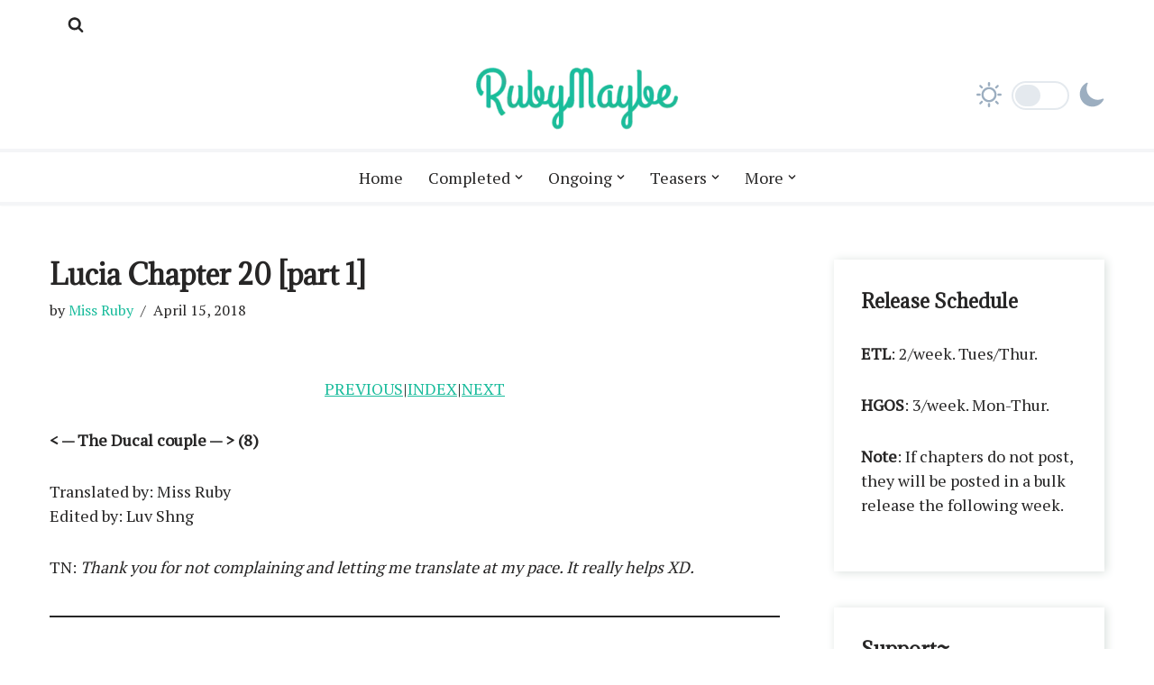

--- FILE ---
content_type: text/html; charset=UTF-8
request_url: https://rubymaybetranslations.com/2018/04/15/lucia-chapter-20-part-1/
body_size: 37195
content:
<!DOCTYPE html>
<html lang="en-US">

<head>
	
	<meta charset="UTF-8">
	<meta name="viewport" content="width=device-width, initial-scale=1, minimum-scale=1">
	<link rel="profile" href="https://gmpg.org/xfn/11">
		<title>Lucia Chapter 20 [part 1] &#8211; RubyMaybe</title>
<meta name='robots' content='max-image-preview:large' />
<script>
window.koko_analytics = {"url":"https:\/\/rubymaybetranslations.com\/wp-admin\/admin-ajax.php?action=koko_analytics_collect","site_url":"https:\/\/rubymaybetranslations.com","post_id":183,"path":"\/2018\/04\/15\/lucia-chapter-20-part-1\/","method":"cookie","use_cookie":true};
</script>
<link rel='dns-prefetch' href='//fonts.googleapis.com' />
<link rel="alternate" type="application/rss+xml" title="RubyMaybe &raquo; Feed" href="https://rubymaybetranslations.com/feed/" />
<link rel="alternate" type="application/rss+xml" title="RubyMaybe &raquo; Comments Feed" href="https://rubymaybetranslations.com/comments/feed/" />
<link rel="alternate" type="application/rss+xml" title="RubyMaybe &raquo; Lucia Chapter 20 [part 1] Comments Feed" href="https://rubymaybetranslations.com/2018/04/15/lucia-chapter-20-part-1/feed/" />
<link rel="alternate" title="oEmbed (JSON)" type="application/json+oembed" href="https://rubymaybetranslations.com/wp-json/oembed/1.0/embed?url=https%3A%2F%2Frubymaybetranslations.com%2F2018%2F04%2F15%2Flucia-chapter-20-part-1%2F" />
<link rel="alternate" title="oEmbed (XML)" type="text/xml+oembed" href="https://rubymaybetranslations.com/wp-json/oembed/1.0/embed?url=https%3A%2F%2Frubymaybetranslations.com%2F2018%2F04%2F15%2Flucia-chapter-20-part-1%2F&#038;format=xml" />
<style id='wp-img-auto-sizes-contain-inline-css'>
img:is([sizes=auto i],[sizes^="auto," i]){contain-intrinsic-size:3000px 1500px}
/*# sourceURL=wp-img-auto-sizes-contain-inline-css */
</style>
<style id='wp-emoji-styles-inline-css'>

	img.wp-smiley, img.emoji {
		display: inline !important;
		border: none !important;
		box-shadow: none !important;
		height: 1em !important;
		width: 1em !important;
		margin: 0 0.07em !important;
		vertical-align: -0.1em !important;
		background: none !important;
		padding: 0 !important;
	}
/*# sourceURL=wp-emoji-styles-inline-css */
</style>
<style id='wp-block-library-inline-css'>
:root{--wp-block-synced-color:#7a00df;--wp-block-synced-color--rgb:122,0,223;--wp-bound-block-color:var(--wp-block-synced-color);--wp-editor-canvas-background:#ddd;--wp-admin-theme-color:#007cba;--wp-admin-theme-color--rgb:0,124,186;--wp-admin-theme-color-darker-10:#006ba1;--wp-admin-theme-color-darker-10--rgb:0,107,160.5;--wp-admin-theme-color-darker-20:#005a87;--wp-admin-theme-color-darker-20--rgb:0,90,135;--wp-admin-border-width-focus:2px}@media (min-resolution:192dpi){:root{--wp-admin-border-width-focus:1.5px}}.wp-element-button{cursor:pointer}:root .has-very-light-gray-background-color{background-color:#eee}:root .has-very-dark-gray-background-color{background-color:#313131}:root .has-very-light-gray-color{color:#eee}:root .has-very-dark-gray-color{color:#313131}:root .has-vivid-green-cyan-to-vivid-cyan-blue-gradient-background{background:linear-gradient(135deg,#00d084,#0693e3)}:root .has-purple-crush-gradient-background{background:linear-gradient(135deg,#34e2e4,#4721fb 50%,#ab1dfe)}:root .has-hazy-dawn-gradient-background{background:linear-gradient(135deg,#faaca8,#dad0ec)}:root .has-subdued-olive-gradient-background{background:linear-gradient(135deg,#fafae1,#67a671)}:root .has-atomic-cream-gradient-background{background:linear-gradient(135deg,#fdd79a,#004a59)}:root .has-nightshade-gradient-background{background:linear-gradient(135deg,#330968,#31cdcf)}:root .has-midnight-gradient-background{background:linear-gradient(135deg,#020381,#2874fc)}:root{--wp--preset--font-size--normal:16px;--wp--preset--font-size--huge:42px}.has-regular-font-size{font-size:1em}.has-larger-font-size{font-size:2.625em}.has-normal-font-size{font-size:var(--wp--preset--font-size--normal)}.has-huge-font-size{font-size:var(--wp--preset--font-size--huge)}.has-text-align-center{text-align:center}.has-text-align-left{text-align:left}.has-text-align-right{text-align:right}.has-fit-text{white-space:nowrap!important}#end-resizable-editor-section{display:none}.aligncenter{clear:both}.items-justified-left{justify-content:flex-start}.items-justified-center{justify-content:center}.items-justified-right{justify-content:flex-end}.items-justified-space-between{justify-content:space-between}.screen-reader-text{border:0;clip-path:inset(50%);height:1px;margin:-1px;overflow:hidden;padding:0;position:absolute;width:1px;word-wrap:normal!important}.screen-reader-text:focus{background-color:#ddd;clip-path:none;color:#444;display:block;font-size:1em;height:auto;left:5px;line-height:normal;padding:15px 23px 14px;text-decoration:none;top:5px;width:auto;z-index:100000}html :where(.has-border-color){border-style:solid}html :where([style*=border-top-color]){border-top-style:solid}html :where([style*=border-right-color]){border-right-style:solid}html :where([style*=border-bottom-color]){border-bottom-style:solid}html :where([style*=border-left-color]){border-left-style:solid}html :where([style*=border-width]){border-style:solid}html :where([style*=border-top-width]){border-top-style:solid}html :where([style*=border-right-width]){border-right-style:solid}html :where([style*=border-bottom-width]){border-bottom-style:solid}html :where([style*=border-left-width]){border-left-style:solid}html :where(img[class*=wp-image-]){height:auto;max-width:100%}:where(figure){margin:0 0 1em}html :where(.is-position-sticky){--wp-admin--admin-bar--position-offset:var(--wp-admin--admin-bar--height,0px)}@media screen and (max-width:600px){html :where(.is-position-sticky){--wp-admin--admin-bar--position-offset:0px}}

/*# sourceURL=wp-block-library-inline-css */
</style><style id='wp-block-heading-inline-css'>
h1:where(.wp-block-heading).has-background,h2:where(.wp-block-heading).has-background,h3:where(.wp-block-heading).has-background,h4:where(.wp-block-heading).has-background,h5:where(.wp-block-heading).has-background,h6:where(.wp-block-heading).has-background{padding:1.25em 2.375em}h1.has-text-align-left[style*=writing-mode]:where([style*=vertical-lr]),h1.has-text-align-right[style*=writing-mode]:where([style*=vertical-rl]),h2.has-text-align-left[style*=writing-mode]:where([style*=vertical-lr]),h2.has-text-align-right[style*=writing-mode]:where([style*=vertical-rl]),h3.has-text-align-left[style*=writing-mode]:where([style*=vertical-lr]),h3.has-text-align-right[style*=writing-mode]:where([style*=vertical-rl]),h4.has-text-align-left[style*=writing-mode]:where([style*=vertical-lr]),h4.has-text-align-right[style*=writing-mode]:where([style*=vertical-rl]),h5.has-text-align-left[style*=writing-mode]:where([style*=vertical-lr]),h5.has-text-align-right[style*=writing-mode]:where([style*=vertical-rl]),h6.has-text-align-left[style*=writing-mode]:where([style*=vertical-lr]),h6.has-text-align-right[style*=writing-mode]:where([style*=vertical-rl]){rotate:180deg}
/*# sourceURL=https://rubymaybetranslations.com/wp-includes/blocks/heading/style.min.css */
</style>
<style id='wp-block-latest-posts-inline-css'>
.wp-block-latest-posts{box-sizing:border-box}.wp-block-latest-posts.alignleft{margin-right:2em}.wp-block-latest-posts.alignright{margin-left:2em}.wp-block-latest-posts.wp-block-latest-posts__list{list-style:none}.wp-block-latest-posts.wp-block-latest-posts__list li{clear:both;overflow-wrap:break-word}.wp-block-latest-posts.is-grid{display:flex;flex-wrap:wrap}.wp-block-latest-posts.is-grid li{margin:0 1.25em 1.25em 0;width:100%}@media (min-width:600px){.wp-block-latest-posts.columns-2 li{width:calc(50% - .625em)}.wp-block-latest-posts.columns-2 li:nth-child(2n){margin-right:0}.wp-block-latest-posts.columns-3 li{width:calc(33.33333% - .83333em)}.wp-block-latest-posts.columns-3 li:nth-child(3n){margin-right:0}.wp-block-latest-posts.columns-4 li{width:calc(25% - .9375em)}.wp-block-latest-posts.columns-4 li:nth-child(4n){margin-right:0}.wp-block-latest-posts.columns-5 li{width:calc(20% - 1em)}.wp-block-latest-posts.columns-5 li:nth-child(5n){margin-right:0}.wp-block-latest-posts.columns-6 li{width:calc(16.66667% - 1.04167em)}.wp-block-latest-posts.columns-6 li:nth-child(6n){margin-right:0}}:root :where(.wp-block-latest-posts.is-grid){padding:0}:root :where(.wp-block-latest-posts.wp-block-latest-posts__list){padding-left:0}.wp-block-latest-posts__post-author,.wp-block-latest-posts__post-date{display:block;font-size:.8125em}.wp-block-latest-posts__post-excerpt,.wp-block-latest-posts__post-full-content{margin-bottom:1em;margin-top:.5em}.wp-block-latest-posts__featured-image a{display:inline-block}.wp-block-latest-posts__featured-image img{height:auto;max-width:100%;width:auto}.wp-block-latest-posts__featured-image.alignleft{float:left;margin-right:1em}.wp-block-latest-posts__featured-image.alignright{float:right;margin-left:1em}.wp-block-latest-posts__featured-image.aligncenter{margin-bottom:1em;text-align:center}
/*# sourceURL=https://rubymaybetranslations.com/wp-includes/blocks/latest-posts/style.min.css */
</style>
<style id='wp-block-group-inline-css'>
.wp-block-group{box-sizing:border-box}:where(.wp-block-group.wp-block-group-is-layout-constrained){position:relative}
/*# sourceURL=https://rubymaybetranslations.com/wp-includes/blocks/group/style.min.css */
</style>
<style id='wp-block-paragraph-inline-css'>
.is-small-text{font-size:.875em}.is-regular-text{font-size:1em}.is-large-text{font-size:2.25em}.is-larger-text{font-size:3em}.has-drop-cap:not(:focus):first-letter{float:left;font-size:8.4em;font-style:normal;font-weight:100;line-height:.68;margin:.05em .1em 0 0;text-transform:uppercase}body.rtl .has-drop-cap:not(:focus):first-letter{float:none;margin-left:.1em}p.has-drop-cap.has-background{overflow:hidden}:root :where(p.has-background){padding:1.25em 2.375em}:where(p.has-text-color:not(.has-link-color)) a{color:inherit}p.has-text-align-left[style*="writing-mode:vertical-lr"],p.has-text-align-right[style*="writing-mode:vertical-rl"]{rotate:180deg}
/*# sourceURL=https://rubymaybetranslations.com/wp-includes/blocks/paragraph/style.min.css */
</style>
<style id='global-styles-inline-css'>
:root{--wp--preset--aspect-ratio--square: 1;--wp--preset--aspect-ratio--4-3: 4/3;--wp--preset--aspect-ratio--3-4: 3/4;--wp--preset--aspect-ratio--3-2: 3/2;--wp--preset--aspect-ratio--2-3: 2/3;--wp--preset--aspect-ratio--16-9: 16/9;--wp--preset--aspect-ratio--9-16: 9/16;--wp--preset--color--black: #000000;--wp--preset--color--cyan-bluish-gray: #abb8c3;--wp--preset--color--white: #ffffff;--wp--preset--color--pale-pink: #f78da7;--wp--preset--color--vivid-red: #cf2e2e;--wp--preset--color--luminous-vivid-orange: #ff6900;--wp--preset--color--luminous-vivid-amber: #fcb900;--wp--preset--color--light-green-cyan: #7bdcb5;--wp--preset--color--vivid-green-cyan: #00d084;--wp--preset--color--pale-cyan-blue: #8ed1fc;--wp--preset--color--vivid-cyan-blue: #0693e3;--wp--preset--color--vivid-purple: #9b51e0;--wp--preset--color--neve-link-color: var(--nv-primary-accent);--wp--preset--color--neve-link-hover-color: var(--nv-secondary-accent);--wp--preset--color--nv-site-bg: var(--nv-site-bg);--wp--preset--color--nv-light-bg: var(--nv-light-bg);--wp--preset--color--nv-dark-bg: var(--nv-dark-bg);--wp--preset--color--neve-text-color: var(--nv-text-color);--wp--preset--color--nv-text-dark-bg: var(--nv-text-dark-bg);--wp--preset--color--nv-c-1: var(--nv-c-1);--wp--preset--color--nv-c-2: var(--nv-c-2);--wp--preset--gradient--vivid-cyan-blue-to-vivid-purple: linear-gradient(135deg,rgb(6,147,227) 0%,rgb(155,81,224) 100%);--wp--preset--gradient--light-green-cyan-to-vivid-green-cyan: linear-gradient(135deg,rgb(122,220,180) 0%,rgb(0,208,130) 100%);--wp--preset--gradient--luminous-vivid-amber-to-luminous-vivid-orange: linear-gradient(135deg,rgb(252,185,0) 0%,rgb(255,105,0) 100%);--wp--preset--gradient--luminous-vivid-orange-to-vivid-red: linear-gradient(135deg,rgb(255,105,0) 0%,rgb(207,46,46) 100%);--wp--preset--gradient--very-light-gray-to-cyan-bluish-gray: linear-gradient(135deg,rgb(238,238,238) 0%,rgb(169,184,195) 100%);--wp--preset--gradient--cool-to-warm-spectrum: linear-gradient(135deg,rgb(74,234,220) 0%,rgb(151,120,209) 20%,rgb(207,42,186) 40%,rgb(238,44,130) 60%,rgb(251,105,98) 80%,rgb(254,248,76) 100%);--wp--preset--gradient--blush-light-purple: linear-gradient(135deg,rgb(255,206,236) 0%,rgb(152,150,240) 100%);--wp--preset--gradient--blush-bordeaux: linear-gradient(135deg,rgb(254,205,165) 0%,rgb(254,45,45) 50%,rgb(107,0,62) 100%);--wp--preset--gradient--luminous-dusk: linear-gradient(135deg,rgb(255,203,112) 0%,rgb(199,81,192) 50%,rgb(65,88,208) 100%);--wp--preset--gradient--pale-ocean: linear-gradient(135deg,rgb(255,245,203) 0%,rgb(182,227,212) 50%,rgb(51,167,181) 100%);--wp--preset--gradient--electric-grass: linear-gradient(135deg,rgb(202,248,128) 0%,rgb(113,206,126) 100%);--wp--preset--gradient--midnight: linear-gradient(135deg,rgb(2,3,129) 0%,rgb(40,116,252) 100%);--wp--preset--font-size--small: 13px;--wp--preset--font-size--medium: 20px;--wp--preset--font-size--large: 36px;--wp--preset--font-size--x-large: 42px;--wp--preset--spacing--20: 0.44rem;--wp--preset--spacing--30: 0.67rem;--wp--preset--spacing--40: 1rem;--wp--preset--spacing--50: 1.5rem;--wp--preset--spacing--60: 2.25rem;--wp--preset--spacing--70: 3.38rem;--wp--preset--spacing--80: 5.06rem;--wp--preset--shadow--natural: 6px 6px 9px rgba(0, 0, 0, 0.2);--wp--preset--shadow--deep: 12px 12px 50px rgba(0, 0, 0, 0.4);--wp--preset--shadow--sharp: 6px 6px 0px rgba(0, 0, 0, 0.2);--wp--preset--shadow--outlined: 6px 6px 0px -3px rgb(255, 255, 255), 6px 6px rgb(0, 0, 0);--wp--preset--shadow--crisp: 6px 6px 0px rgb(0, 0, 0);}:where(.is-layout-flex){gap: 0.5em;}:where(.is-layout-grid){gap: 0.5em;}body .is-layout-flex{display: flex;}.is-layout-flex{flex-wrap: wrap;align-items: center;}.is-layout-flex > :is(*, div){margin: 0;}body .is-layout-grid{display: grid;}.is-layout-grid > :is(*, div){margin: 0;}:where(.wp-block-columns.is-layout-flex){gap: 2em;}:where(.wp-block-columns.is-layout-grid){gap: 2em;}:where(.wp-block-post-template.is-layout-flex){gap: 1.25em;}:where(.wp-block-post-template.is-layout-grid){gap: 1.25em;}.has-black-color{color: var(--wp--preset--color--black) !important;}.has-cyan-bluish-gray-color{color: var(--wp--preset--color--cyan-bluish-gray) !important;}.has-white-color{color: var(--wp--preset--color--white) !important;}.has-pale-pink-color{color: var(--wp--preset--color--pale-pink) !important;}.has-vivid-red-color{color: var(--wp--preset--color--vivid-red) !important;}.has-luminous-vivid-orange-color{color: var(--wp--preset--color--luminous-vivid-orange) !important;}.has-luminous-vivid-amber-color{color: var(--wp--preset--color--luminous-vivid-amber) !important;}.has-light-green-cyan-color{color: var(--wp--preset--color--light-green-cyan) !important;}.has-vivid-green-cyan-color{color: var(--wp--preset--color--vivid-green-cyan) !important;}.has-pale-cyan-blue-color{color: var(--wp--preset--color--pale-cyan-blue) !important;}.has-vivid-cyan-blue-color{color: var(--wp--preset--color--vivid-cyan-blue) !important;}.has-vivid-purple-color{color: var(--wp--preset--color--vivid-purple) !important;}.has-neve-link-color-color{color: var(--wp--preset--color--neve-link-color) !important;}.has-neve-link-hover-color-color{color: var(--wp--preset--color--neve-link-hover-color) !important;}.has-nv-site-bg-color{color: var(--wp--preset--color--nv-site-bg) !important;}.has-nv-light-bg-color{color: var(--wp--preset--color--nv-light-bg) !important;}.has-nv-dark-bg-color{color: var(--wp--preset--color--nv-dark-bg) !important;}.has-neve-text-color-color{color: var(--wp--preset--color--neve-text-color) !important;}.has-nv-text-dark-bg-color{color: var(--wp--preset--color--nv-text-dark-bg) !important;}.has-nv-c-1-color{color: var(--wp--preset--color--nv-c-1) !important;}.has-nv-c-2-color{color: var(--wp--preset--color--nv-c-2) !important;}.has-black-background-color{background-color: var(--wp--preset--color--black) !important;}.has-cyan-bluish-gray-background-color{background-color: var(--wp--preset--color--cyan-bluish-gray) !important;}.has-white-background-color{background-color: var(--wp--preset--color--white) !important;}.has-pale-pink-background-color{background-color: var(--wp--preset--color--pale-pink) !important;}.has-vivid-red-background-color{background-color: var(--wp--preset--color--vivid-red) !important;}.has-luminous-vivid-orange-background-color{background-color: var(--wp--preset--color--luminous-vivid-orange) !important;}.has-luminous-vivid-amber-background-color{background-color: var(--wp--preset--color--luminous-vivid-amber) !important;}.has-light-green-cyan-background-color{background-color: var(--wp--preset--color--light-green-cyan) !important;}.has-vivid-green-cyan-background-color{background-color: var(--wp--preset--color--vivid-green-cyan) !important;}.has-pale-cyan-blue-background-color{background-color: var(--wp--preset--color--pale-cyan-blue) !important;}.has-vivid-cyan-blue-background-color{background-color: var(--wp--preset--color--vivid-cyan-blue) !important;}.has-vivid-purple-background-color{background-color: var(--wp--preset--color--vivid-purple) !important;}.has-neve-link-color-background-color{background-color: var(--wp--preset--color--neve-link-color) !important;}.has-neve-link-hover-color-background-color{background-color: var(--wp--preset--color--neve-link-hover-color) !important;}.has-nv-site-bg-background-color{background-color: var(--wp--preset--color--nv-site-bg) !important;}.has-nv-light-bg-background-color{background-color: var(--wp--preset--color--nv-light-bg) !important;}.has-nv-dark-bg-background-color{background-color: var(--wp--preset--color--nv-dark-bg) !important;}.has-neve-text-color-background-color{background-color: var(--wp--preset--color--neve-text-color) !important;}.has-nv-text-dark-bg-background-color{background-color: var(--wp--preset--color--nv-text-dark-bg) !important;}.has-nv-c-1-background-color{background-color: var(--wp--preset--color--nv-c-1) !important;}.has-nv-c-2-background-color{background-color: var(--wp--preset--color--nv-c-2) !important;}.has-black-border-color{border-color: var(--wp--preset--color--black) !important;}.has-cyan-bluish-gray-border-color{border-color: var(--wp--preset--color--cyan-bluish-gray) !important;}.has-white-border-color{border-color: var(--wp--preset--color--white) !important;}.has-pale-pink-border-color{border-color: var(--wp--preset--color--pale-pink) !important;}.has-vivid-red-border-color{border-color: var(--wp--preset--color--vivid-red) !important;}.has-luminous-vivid-orange-border-color{border-color: var(--wp--preset--color--luminous-vivid-orange) !important;}.has-luminous-vivid-amber-border-color{border-color: var(--wp--preset--color--luminous-vivid-amber) !important;}.has-light-green-cyan-border-color{border-color: var(--wp--preset--color--light-green-cyan) !important;}.has-vivid-green-cyan-border-color{border-color: var(--wp--preset--color--vivid-green-cyan) !important;}.has-pale-cyan-blue-border-color{border-color: var(--wp--preset--color--pale-cyan-blue) !important;}.has-vivid-cyan-blue-border-color{border-color: var(--wp--preset--color--vivid-cyan-blue) !important;}.has-vivid-purple-border-color{border-color: var(--wp--preset--color--vivid-purple) !important;}.has-neve-link-color-border-color{border-color: var(--wp--preset--color--neve-link-color) !important;}.has-neve-link-hover-color-border-color{border-color: var(--wp--preset--color--neve-link-hover-color) !important;}.has-nv-site-bg-border-color{border-color: var(--wp--preset--color--nv-site-bg) !important;}.has-nv-light-bg-border-color{border-color: var(--wp--preset--color--nv-light-bg) !important;}.has-nv-dark-bg-border-color{border-color: var(--wp--preset--color--nv-dark-bg) !important;}.has-neve-text-color-border-color{border-color: var(--wp--preset--color--neve-text-color) !important;}.has-nv-text-dark-bg-border-color{border-color: var(--wp--preset--color--nv-text-dark-bg) !important;}.has-nv-c-1-border-color{border-color: var(--wp--preset--color--nv-c-1) !important;}.has-nv-c-2-border-color{border-color: var(--wp--preset--color--nv-c-2) !important;}.has-vivid-cyan-blue-to-vivid-purple-gradient-background{background: var(--wp--preset--gradient--vivid-cyan-blue-to-vivid-purple) !important;}.has-light-green-cyan-to-vivid-green-cyan-gradient-background{background: var(--wp--preset--gradient--light-green-cyan-to-vivid-green-cyan) !important;}.has-luminous-vivid-amber-to-luminous-vivid-orange-gradient-background{background: var(--wp--preset--gradient--luminous-vivid-amber-to-luminous-vivid-orange) !important;}.has-luminous-vivid-orange-to-vivid-red-gradient-background{background: var(--wp--preset--gradient--luminous-vivid-orange-to-vivid-red) !important;}.has-very-light-gray-to-cyan-bluish-gray-gradient-background{background: var(--wp--preset--gradient--very-light-gray-to-cyan-bluish-gray) !important;}.has-cool-to-warm-spectrum-gradient-background{background: var(--wp--preset--gradient--cool-to-warm-spectrum) !important;}.has-blush-light-purple-gradient-background{background: var(--wp--preset--gradient--blush-light-purple) !important;}.has-blush-bordeaux-gradient-background{background: var(--wp--preset--gradient--blush-bordeaux) !important;}.has-luminous-dusk-gradient-background{background: var(--wp--preset--gradient--luminous-dusk) !important;}.has-pale-ocean-gradient-background{background: var(--wp--preset--gradient--pale-ocean) !important;}.has-electric-grass-gradient-background{background: var(--wp--preset--gradient--electric-grass) !important;}.has-midnight-gradient-background{background: var(--wp--preset--gradient--midnight) !important;}.has-small-font-size{font-size: var(--wp--preset--font-size--small) !important;}.has-medium-font-size{font-size: var(--wp--preset--font-size--medium) !important;}.has-large-font-size{font-size: var(--wp--preset--font-size--large) !important;}.has-x-large-font-size{font-size: var(--wp--preset--font-size--x-large) !important;}
/*# sourceURL=global-styles-inline-css */
</style>

<style id='classic-theme-styles-inline-css'>
/*! This file is auto-generated */
.wp-block-button__link{color:#fff;background-color:#32373c;border-radius:9999px;box-shadow:none;text-decoration:none;padding:calc(.667em + 2px) calc(1.333em + 2px);font-size:1.125em}.wp-block-file__button{background:#32373c;color:#fff;text-decoration:none}
/*# sourceURL=/wp-includes/css/classic-themes.min.css */
</style>
<!-- <link rel='stylesheet' id='contact-form-7-css' href='https://rubymaybetranslations.com/wp-content/plugins/contact-form-7/includes/css/styles.css?ver=6.1.4' media='all' /> -->
<!-- <link rel='stylesheet' id='wp-night-mode-css' href='https://rubymaybetranslations.com/wp-content/plugins/wp-night-mode/public/css/wp-night-mode-public.css?ver=1.0.0' media='all' /> -->
<!-- <link rel='stylesheet' id='wp-ulike-css' href='https://rubymaybetranslations.com/wp-content/plugins/wp-ulike/assets/css/wp-ulike.min.css?ver=4.8.2' media='all' /> -->
<!-- <link rel='stylesheet' id='neve-style-css' href='https://rubymaybetranslations.com/wp-content/themes/neve/style-main-new.min.css?ver=4.2.2' media='all' /> -->
<link rel="stylesheet" type="text/css" href="//rubymaybetranslations.com/wp-content/cache/wpfc-minified/8nauoxx6/9tqwb.css" media="all"/>
<style id='neve-style-inline-css'>
.button.button-primary, .is-style-primary .wp-block-button__link {box-shadow: var(--primarybtnshadow, none);} .button.button-primary:hover, .is-style-primary .wp-block-button__link:hover {box-shadow: var(--primarybtnhovershadow, none);} .button.button-secondary, .is-style-secondary .wp-block-button__link {box-shadow: var(--secondarybtnshadow, none);} .button.button-secondary:hover, .is-style-secondary .wp-block-button__link:hover {box-shadow: var(--secondarybtnhovershadow, none);}.is-menu-sidebar .header-menu-sidebar { visibility: visible; }.is-menu-sidebar.menu_sidebar_slide_left .header-menu-sidebar { transform: translate3d(0, 0, 0); left: 0; }.is-menu-sidebar.menu_sidebar_slide_right .header-menu-sidebar { transform: translate3d(0, 0, 0); right: 0; }.is-menu-sidebar.menu_sidebar_pull_right .header-menu-sidebar, .is-menu-sidebar.menu_sidebar_pull_left .header-menu-sidebar { transform: translateX(0); }.is-menu-sidebar.menu_sidebar_dropdown .header-menu-sidebar { height: auto; }.is-menu-sidebar.menu_sidebar_dropdown .header-menu-sidebar-inner { max-height: 400px; padding: 20px 0; }.is-menu-sidebar.menu_sidebar_full_canvas .header-menu-sidebar { opacity: 1; }.header-menu-sidebar .menu-item-nav-search:not(.floating) { pointer-events: none; }.header-menu-sidebar .menu-item-nav-search .is-menu-sidebar { pointer-events: unset; }@media screen and (max-width: 960px) { .builder-item.cr .item--inner { --textalign: center; --justify: center; } }
.nv-meta-list li.meta:not(:last-child):after { content:"/" }.nv-meta-list .no-mobile{
			display:none;
		}.nv-meta-list li.last::after{
			content: ""!important;
		}@media (min-width: 769px) {
			.nv-meta-list .no-mobile {
				display: inline-block;
			}
			.nv-meta-list li.last:not(:last-child)::after {
		 		content: "/" !important;
			}
		}
 :root{ --container: 748px;--postwidth:100%; --primarybtnbg: var(--nv-primary-accent); --primarybtnhoverbg: var(--nv-primary-accent); --primarybtncolor: #fff; --secondarybtncolor: var(--nv-primary-accent); --primarybtnhovercolor: #fff; --secondarybtnhovercolor: var(--nv-primary-accent);--primarybtnborderradius:3px;--secondarybtnborderradius:3px;--primarybtnshadow:0px 0px 5px rgba(0,0,0,0.5);;--secondarybtnborderwidth:3px;--btnpadding:13px 15px;--primarybtnpadding:13px 15px;--secondarybtnpadding:calc(13px - 3px) calc(15px - 3px); --bodyfontfamily: "PT Serif"; --bodyfontsize: 17px; --bodylineheight: 1.6em; --bodyletterspacing: 0px; --bodyfontweight: 400; --bodytexttransform: none; --headingsfontfamily: Adamina; --h1fontsize: 28px; --h1fontweight: 700; --h1lineheight: 1.2em; --h1letterspacing: 0px; --h1texttransform: none; --h2fontsize: 28px; --h2fontweight: 700; --h2lineheight: 1.3em; --h2letterspacing: 0px; --h2texttransform: none; --h3fontsize: 25px; --h3fontweight: 700; --h3lineheight: 1.4em; --h3letterspacing: 0px; --h3texttransform: none; --h4fontsize: 20px; --h4fontweight: 700; --h4lineheight: 1.6em; --h4letterspacing: 0px; --h4texttransform: none; --h5fontsize: 17px; --h5fontweight: 700; --h5lineheight: 1.6em; --h5letterspacing: 0px; --h5texttransform: none; --h6fontsize: 17px; --h6fontweight: 700; --h6lineheight: 1.6em; --h6letterspacing: 0px; --h6texttransform: none;--formfieldborderwidth:2px;--formfieldborderradius:3px; --formfieldbgcolor: var(--nv-site-bg); --formfieldbordercolor: #dddddd; --formfieldcolor: var(--nv-text-color);--formfieldpadding:10px 12px; } .nv-index-posts{ --borderradius:0px; } .has-neve-button-color-color{ color: var(--nv-primary-accent)!important; } .has-neve-button-color-background-color{ background-color: var(--nv-primary-accent)!important; } .alignfull > [class*="__inner-container"], .alignwide > [class*="__inner-container"]{ max-width:718px;margin:auto } .nv-meta-list{ --avatarsize: 20px; } .single .nv-meta-list{ --avatarsize: 20px; } .single .comment-reply-title{ --texttransform: none; } .nv-post-cover{ --height: 250px;--padding:40px 15px;--justify: flex-start; --textalign: left; --valign: center; } .nv-post-cover .nv-title-meta-wrap, .nv-page-title-wrap, .entry-header{ --textalign: left; } .nv-is-boxed.nv-title-meta-wrap{ --padding:40px 15px; --bgcolor: var(--nv-dark-bg); } .nv-overlay{ --opacity: 50; --blendmode: normal; } .nv-is-boxed.nv-comments-wrap{ --padding:20px; } .nv-is-boxed.comment-respond{ --padding:20px; } .nv-single-post-wrap{ --spacing: 60px; } .single:not(.single-product), .page{ --c-vspace:0 0 0 0;; } .scroll-to-top{ --color: var(--nv-text-dark-bg);--padding:8px 10px; --borderradius: 3px; --bgcolor: var(--nv-primary-accent); --hovercolor: var(--nv-text-dark-bg); --hoverbgcolor: var(--nv-primary-accent);--size:16px; } .global-styled{ --bgcolor: var(--nv-site-bg); } .header-top{ --height:50px; --rowbcolor: var(--nv-light-bg); --color: var(--nv-text-color); --bgcolor: var(--nv-site-bg); } .header-main{ --rowbwidth:0px; --rowbcolor: var(--nv-light-bg); --color: var(--nv-text-color); --bgcolor: var(--nv-site-bg); } .header-bottom{ --rowbwidth:0px; --rowbcolor: var(--nv-light-bg); --color: var(--nv-text-color); --bgcolor: var(--nv-site-bg); } .header-menu-sidebar-bg{ --justify: flex-start; --textalign: left;--flexg: 1;--wrapdropdownwidth: auto; --color: var(--nv-text-color); --bgcolor: var(--nv-site-bg); } .header-menu-sidebar{ width: 270px; } .builder-item--logo{ --maxwidth: 150px; --fs: 24px;--padding:10px 0;--margin:0; --textalign: left;--justify: flex-start; } .builder-item--nav-icon,.header-menu-sidebar .close-sidebar-panel .navbar-toggle{ --borderradius:0;--borderwidth:1px; } .builder-item--nav-icon{ --label-margin:0 5px 0 0;;--padding:10px 15px;--margin:0; } .builder-item--primary-menu{ --hovercolor: var(--nv-secondary-accent); --hovertextcolor: var(--nv-text-color); --activecolor: var(--nv-primary-accent); --spacing: 20px; --height: 25px;--padding:0;--margin:0; --fontsize: 1em; --lineheight: 1.6; --letterspacing: 0px; --fontweight: 500; --texttransform: none; --iconsize: 1em; } .hfg-is-group.has-primary-menu .inherit-ff{ --inheritedfw: 500; } .builder-item--header_search_responsive{ --iconsize: 18px; --formfieldfontsize: 14px;--formfieldborderwidth:2px;--formfieldborderradius:2px; --height: 40px;--padding:0 10px;--margin:0; } .builder-item--secondary-menu{ --hovercolor: var(--nv-secondary-accent); --hovertextcolor: var(--nv-text-color); --spacing: 20px; --height: 25px;--padding:0;--margin:0; --fontsize: 1em; --lineheight: 1.6; --letterspacing: 0px; --fontweight: 500; --texttransform: none; --iconsize: 1em; } .hfg-is-group.has-secondary-menu .inherit-ff{ --inheritedfw: 500; } .footer-top-inner .row{ grid-template-columns:1fr 1fr 1fr; --valign: flex-start; } .footer-top{ --rowbwidth:1px; --rowbcolor: var(--nv-light-bg); --color: var(--nv-text-dark-bg); --bgcolor: rgba(13,13,13,0.85); } .footer-main-inner .row{ grid-template-columns:1fr; --valign: center; } .footer-main{ --height:52px;--rowbwidth:1px; --rowbcolor: var(--nv-light-bg); --color: var(--nv-text-dark-bg); --bgcolor: var(--nv-dark-bg); } .footer-bottom-inner .row{ grid-template-columns:1fr 1fr 1fr; --valign: flex-start; } .footer-bottom{ --rowbcolor: var(--nv-light-bg); --color: var(--nv-text-dark-bg); --bgcolor: var(--nv-dark-bg); } .builder-item--footer-one-widgets{ --padding:0;--margin:0; --textalign: left;--justify: flex-start; } .builder-item--footer-two-widgets{ --padding:0;--margin:0; --textalign: center;--justify: center; } .builder-item--footer-three-widgets{ --padding:0;--margin:0; --textalign: left;--justify: flex-start; } .builder-item--footer-four-widgets{ --padding:0;--margin:0; --textalign: left;--justify: flex-start; } @media(min-width: 576px){ :root{ --container: 992px;--postwidth:100%;--btnpadding:13px 15px;--primarybtnpadding:13px 15px;--secondarybtnpadding:calc(13px - 3px) calc(15px - 3px); --bodyfontsize: 17px; --bodylineheight: 1.6em; --bodyletterspacing: 0px; --h1fontsize: 38px; --h1lineheight: 1.2em; --h1letterspacing: 0px; --h2fontsize: 30px; --h2lineheight: 1.2em; --h2letterspacing: 0px; --h3fontsize: 26px; --h3lineheight: 1.4em; --h3letterspacing: 0px; --h4fontsize: 22px; --h4lineheight: 1.5em; --h4letterspacing: 0px; --h5fontsize: 18px; --h5lineheight: 1.6em; --h5letterspacing: 0px; --h6fontsize: 14px; --h6lineheight: 1.6em; --h6letterspacing: 0px; } .nv-meta-list{ --avatarsize: 20px; } .single .nv-meta-list{ --avatarsize: 20px; } .nv-post-cover{ --height: 320px;--padding:60px 30px;--justify: flex-start; --textalign: left; --valign: center; } .nv-post-cover .nv-title-meta-wrap, .nv-page-title-wrap, .entry-header{ --textalign: left; } .nv-is-boxed.nv-title-meta-wrap{ --padding:60px 30px; } .nv-is-boxed.nv-comments-wrap{ --padding:30px; } .nv-is-boxed.comment-respond{ --padding:30px; } .nv-single-post-wrap{ --spacing: 60px; } .single:not(.single-product), .page{ --c-vspace:0 0 0 0;; } .scroll-to-top{ --padding:8px 10px;--size:16px; } .header-top{ --height:50px; } .header-main{ --rowbwidth:0px; } .header-bottom{ --rowbwidth:0px; } .header-menu-sidebar-bg{ --justify: flex-start; --textalign: left;--flexg: 1;--wrapdropdownwidth: auto; } .header-menu-sidebar{ width: 350px; } .builder-item--logo{ --maxwidth: 150px; --fs: 24px;--padding:10px 0;--margin:0; --textalign: left;--justify: flex-start; } .builder-item--nav-icon{ --label-margin:0 5px 0 0;;--padding:10px 15px;--margin:0; } .builder-item--primary-menu{ --spacing: 20px; --height: 25px;--padding:0;--margin:0; --fontsize: 1em; --lineheight: 1.6; --letterspacing: 0px; --iconsize: 1em; } .builder-item--header_search_responsive{ --formfieldfontsize: 14px;--formfieldborderwidth:2px;--formfieldborderradius:2px; --height: 40px;--padding:0 10px;--margin:0; } .builder-item--secondary-menu{ --spacing: 20px; --height: 25px;--padding:0;--margin:0; --fontsize: 1em; --lineheight: 1.6; --letterspacing: 0px; --iconsize: 1em; } .footer-top{ --rowbwidth:1px; } .footer-main{ --height:52px;--rowbwidth:1px; } .builder-item--footer-one-widgets{ --padding:0;--margin:0; --textalign: left;--justify: flex-start; } .builder-item--footer-two-widgets{ --padding:0;--margin:0; --textalign: center;--justify: center; } .builder-item--footer-three-widgets{ --padding:0;--margin:0; --textalign: left;--justify: flex-start; } .builder-item--footer-four-widgets{ --padding:0;--margin:0; --textalign: left;--justify: flex-start; } }@media(min-width: 960px){ :root{ --container: 1200px;--postwidth:100%;--btnpadding:13px 15px;--primarybtnpadding:13px 15px;--secondarybtnpadding:calc(13px - 3px) calc(15px - 3px); --bodyfontsize: 18px; --bodylineheight: 1.5em; --bodyletterspacing: 0px; --h1fontsize: 30px; --h1lineheight: 1.1em; --h1letterspacing: 0px; --h2fontsize: 27px; --h2lineheight: 1.1em; --h2letterspacing: 0.6px; --h3fontsize: 25px; --h3lineheight: 1.4em; --h3letterspacing: -0.2px; --h4fontsize: 21px; --h4lineheight: 1.5em; --h4letterspacing: 0.1px; --h5fontsize: 18px; --h5lineheight: 1.6em; --h5letterspacing: 0px; --h6fontsize: 17px; --h6lineheight: 1.6em; --h6letterspacing: 0px; } #content .container .col, #content .container-fluid .col{ max-width: 70%; } .alignfull > [class*="__inner-container"], .alignwide > [class*="__inner-container"]{ max-width:810px } .container-fluid .alignfull > [class*="__inner-container"], .container-fluid .alignwide > [class*="__inner-container"]{ max-width:calc(70% + 15px) } .nv-sidebar-wrap, .nv-sidebar-wrap.shop-sidebar{ max-width: 30%; } .nv-meta-list{ --avatarsize: 20px; } .single .nv-meta-list{ --avatarsize: 20px; } .nv-post-cover{ --height: 400px;--padding:60px 40px;--justify: flex-start; --textalign: left; --valign: center; } .nv-post-cover .nv-title-meta-wrap, .nv-page-title-wrap, .entry-header{ --textalign: left; } .nv-is-boxed.nv-title-meta-wrap{ --padding:60px 40px; } .nv-is-boxed.nv-comments-wrap{ --padding:40px; } .nv-is-boxed.comment-respond{ --padding:40px; } .nv-single-post-wrap{ --spacing: 60px; } .single:not(.single-product), .page{ --c-vspace:0 0 0 0;; } .scroll-to-top{ --padding:8px 10px;--size:16px; } .header-top{ --height:50px; } .header-main{ --rowbwidth:4px; } .header-bottom{ --rowbwidth:4px; } .header-menu-sidebar-bg{ --justify: flex-start; --textalign: left;--flexg: 1;--wrapdropdownwidth: auto; } .header-menu-sidebar{ width: 270px; } .builder-item--logo{ --maxwidth: 230px; --fs: 24px;--padding:10px 0;--margin:0; --textalign: center;--justify: center; } .builder-item--nav-icon{ --label-margin:0 5px 0 0;;--padding:10px 15px;--margin:0; } .builder-item--primary-menu{ --spacing: 20px; --height: 25px;--padding:05px;--margin:0; --fontsize: 1em; --lineheight: 1.6; --letterspacing: 0px; --iconsize: 1em; } .builder-item--header_search_responsive{ --formfieldfontsize: 14px;--formfieldborderwidth:2px;--formfieldborderradius:2px; --height: 40px;--padding:0 10px;--margin:010px; } .builder-item--secondary-menu{ --spacing: 20px; --height: 25px;--padding:0;--margin:0; --fontsize: 1em; --lineheight: 1.6; --letterspacing: 0px; --iconsize: 1em; } .footer-top{ --height:1px;--rowbwidth:1px; } .footer-main{ --height:52px;--rowbwidth:1px; } .builder-item--footer-one-widgets{ --padding:40px;--margin:0; --textalign: left;--justify: flex-start; } .builder-item--footer-two-widgets{ --padding:0;--margin:0; --textalign: center;--justify: center; } .builder-item--footer-three-widgets{ --padding:0;--margin:0; --textalign: right;--justify: flex-end; } .builder-item--footer-four-widgets{ --padding:40px;--margin:0; --textalign: left;--justify: flex-start; } }.scroll-to-top {right: 20px; border: none; position: fixed; bottom: 30px; display: none; opacity: 0; visibility: hidden; transition: opacity 0.3s ease-in-out, visibility 0.3s ease-in-out; align-items: center; justify-content: center; z-index: 999; } @supports (-webkit-overflow-scrolling: touch) { .scroll-to-top { bottom: 74px; } } .scroll-to-top.image { background-position: center; } .scroll-to-top .scroll-to-top-image { width: 100%; height: 100%; } .scroll-to-top .scroll-to-top-label { margin: 0; padding: 5px; } .scroll-to-top:hover { text-decoration: none; } .scroll-to-top.scroll-to-top-left {left: 20px; right: unset;} .scroll-to-top.scroll-show-mobile { display: flex; } @media (min-width: 960px) { .scroll-to-top { display: flex; } }.scroll-to-top { color: var(--color); padding: var(--padding); border-radius: var(--borderradius); background: var(--bgcolor); } .scroll-to-top:hover, .scroll-to-top:focus { color: var(--hovercolor); background: var(--hoverbgcolor); } .scroll-to-top-icon, .scroll-to-top.image .scroll-to-top-image { width: var(--size); height: var(--size); } .scroll-to-top-image { background-image: var(--bgimage); background-size: cover; }:root{--nv-primary-accent:#1abc9c;--nv-secondary-accent:#80ebcc;--nv-site-bg:#ffffff;--nv-light-bg:#f4f5f7;--nv-dark-bg:#121212;--nv-text-color:#272626;--nv-text-dark-bg:#f4f5f7;--nv-c-1:#9463ae;--nv-c-2:#be574b;--nv-fallback-ff:Trebuchet MS, Helvetica, sans-serif;}
/*# sourceURL=neve-style-inline-css */
</style>
<!-- <link rel='stylesheet' id='wpdiscuz-frontend-css-css' href='https://rubymaybetranslations.com/wp-content/plugins/wpdiscuz/themes/default/style.css?ver=7.6.42' media='all' /> -->
<link rel="stylesheet" type="text/css" href="//rubymaybetranslations.com/wp-content/cache/wpfc-minified/klryf27d/9tqwb.css" media="all"/>
<style id='wpdiscuz-frontend-css-inline-css'>
 #wpdcom .wpd-blog-administrator .wpd-comment-label{color:#ffffff;background-color:#ff451f;border:none}#wpdcom .wpd-blog-administrator .wpd-comment-author, #wpdcom .wpd-blog-administrator .wpd-comment-author a{color:#ff451f}#wpdcom.wpd-layout-1 .wpd-comment .wpd-blog-administrator .wpd-avatar img{border-color:#ff451f}#wpdcom.wpd-layout-2 .wpd-comment.wpd-reply .wpd-comment-wrap.wpd-blog-administrator{border-left:3px solid #ff451f}#wpdcom.wpd-layout-2 .wpd-comment .wpd-blog-administrator .wpd-avatar img{border-bottom-color:#ff451f}#wpdcom.wpd-layout-3 .wpd-blog-administrator .wpd-comment-subheader{border-top:1px dashed #ff451f}#wpdcom.wpd-layout-3 .wpd-reply .wpd-blog-administrator .wpd-comment-right{border-left:1px solid #ff451f}#wpdcom .wpd-blog-editor .wpd-comment-label{color:#ffffff;background-color:#d36000;border:none}#wpdcom .wpd-blog-editor .wpd-comment-author, #wpdcom .wpd-blog-editor .wpd-comment-author a{color:#d36000}#wpdcom.wpd-layout-1 .wpd-comment .wpd-blog-editor .wpd-avatar img{border-color:#d36000}#wpdcom.wpd-layout-2 .wpd-comment.wpd-reply .wpd-comment-wrap.wpd-blog-editor{border-left:3px solid #d36000}#wpdcom.wpd-layout-2 .wpd-comment .wpd-blog-editor .wpd-avatar img{border-bottom-color:#d36000}#wpdcom.wpd-layout-3 .wpd-blog-editor .wpd-comment-subheader{border-top:1px dashed #d36000}#wpdcom.wpd-layout-3 .wpd-reply .wpd-blog-editor .wpd-comment-right{border-left:1px solid #d36000}#wpdcom .wpd-blog-author .wpd-comment-label{color:#ffffff;background-color:#327324;border:none}#wpdcom .wpd-blog-author .wpd-comment-author, #wpdcom .wpd-blog-author .wpd-comment-author a{color:#327324}#wpdcom.wpd-layout-1 .wpd-comment .wpd-blog-author .wpd-avatar img{border-color:#327324}#wpdcom.wpd-layout-2 .wpd-comment .wpd-blog-author .wpd-avatar img{border-bottom-color:#327324}#wpdcom.wpd-layout-3 .wpd-blog-author .wpd-comment-subheader{border-top:1px dashed #327324}#wpdcom.wpd-layout-3 .wpd-reply .wpd-blog-author .wpd-comment-right{border-left:1px solid #327324}#wpdcom .wpd-blog-contributor .wpd-comment-label{color:#ffffff;background-color:#a240cd;border:none}#wpdcom .wpd-blog-contributor .wpd-comment-author, #wpdcom .wpd-blog-contributor .wpd-comment-author a{color:#a240cd}#wpdcom.wpd-layout-1 .wpd-comment .wpd-blog-contributor .wpd-avatar img{border-color:#a240cd}#wpdcom.wpd-layout-2 .wpd-comment .wpd-blog-contributor .wpd-avatar img{border-bottom-color:#a240cd}#wpdcom.wpd-layout-3 .wpd-blog-contributor .wpd-comment-subheader{border-top:1px dashed #a240cd}#wpdcom.wpd-layout-3 .wpd-reply .wpd-blog-contributor .wpd-comment-right{border-left:1px solid #a240cd}#wpdcom .wpd-blog-subscriber .wpd-comment-label{color:#ffffff;background-color:#31839e;border:none}#wpdcom .wpd-blog-subscriber .wpd-comment-author, #wpdcom .wpd-blog-subscriber .wpd-comment-author a{color:#31839e}#wpdcom.wpd-layout-2 .wpd-comment .wpd-blog-subscriber .wpd-avatar img{border-bottom-color:#31839e}#wpdcom.wpd-layout-3 .wpd-blog-subscriber .wpd-comment-subheader{border-top:1px dashed #31839e}#wpdcom .wpd-blog-simple_editor .wpd-comment-label{color:#ffffff;background-color:#31839e;border:none}#wpdcom .wpd-blog-simple_editor .wpd-comment-author, #wpdcom .wpd-blog-simple_editor .wpd-comment-author a{color:#31839e}#wpdcom.wpd-layout-1 .wpd-comment .wpd-blog-simple_editor .wpd-avatar img{border-color:#31839e}#wpdcom.wpd-layout-2 .wpd-comment .wpd-blog-simple_editor .wpd-avatar img{border-bottom-color:#31839e}#wpdcom.wpd-layout-3 .wpd-blog-simple_editor .wpd-comment-subheader{border-top:1px dashed #31839e}#wpdcom.wpd-layout-3 .wpd-reply .wpd-blog-simple_editor .wpd-comment-right{border-left:1px solid #31839e}#wpdcom .wpd-blog-guest .wpd-comment-label{color:#ffffff;background-color:#2d2d2d;border:none}#wpdcom .wpd-blog-guest .wpd-comment-author, #wpdcom .wpd-blog-guest .wpd-comment-author a{color:#2d2d2d}#wpdcom.wpd-layout-3 .wpd-blog-guest .wpd-comment-subheader{border-top:1px dashed #2d2d2d}#wpdcom .wpd-blog-deactivated .wpd-comment-label{color:#ffffff;background-color:#31839e;border:none}#wpdcom .wpd-blog-deactivated .wpd-comment-author, #wpdcom .wpd-blog-deactivated .wpd-comment-author a{color:#31839e}#wpdcom.wpd-layout-1 .wpd-comment .wpd-blog-deactivated .wpd-avatar img{border-color:#31839e}#wpdcom.wpd-layout-2 .wpd-comment .wpd-blog-deactivated .wpd-avatar img{border-bottom-color:#31839e}#wpdcom.wpd-layout-3 .wpd-blog-deactivated .wpd-comment-subheader{border-top:1px dashed #31839e}#wpdcom.wpd-layout-3 .wpd-reply .wpd-blog-deactivated .wpd-comment-right{border-left:1px solid #31839e}#wpdcom .wpd-blog-post_author .wpd-comment-label{color:#ffffff;background-color:#07B290;border:none}#wpdcom .wpd-blog-post_author .wpd-comment-author, #wpdcom .wpd-blog-post_author .wpd-comment-author a{color:#07B290}#wpdcom .wpd-blog-post_author .wpd-avatar img{border-color:#07B290}#wpdcom.wpd-layout-1 .wpd-comment .wpd-blog-post_author .wpd-avatar img{border-color:#07B290}#wpdcom.wpd-layout-2 .wpd-comment.wpd-reply .wpd-comment-wrap.wpd-blog-post_author{border-left:3px solid #07B290}#wpdcom.wpd-layout-2 .wpd-comment .wpd-blog-post_author .wpd-avatar img{border-bottom-color:#07B290}#wpdcom.wpd-layout-3 .wpd-blog-post_author .wpd-comment-subheader{border-top:1px dashed #07B290}#wpdcom.wpd-layout-3 .wpd-reply .wpd-blog-post_author .wpd-comment-right{border-left:1px solid #07B290}#comments, #respond, .comments-area, #wpdcom{}#wpdcom .ql-editor > *{}#wpdcom .ql-editor::before{}#wpdcom .ql-toolbar{border:1px solid #DDDDDD;border-top:none}#wpdcom .ql-container{border:1px solid #DDDDDD;border-bottom:none}#wpdcom .wpd-form-row .wpdiscuz-item input[type="text"], #wpdcom .wpd-form-row .wpdiscuz-item input[type="email"], #wpdcom .wpd-form-row .wpdiscuz-item input[type="url"], #wpdcom .wpd-form-row .wpdiscuz-item input[type="color"], #wpdcom .wpd-form-row .wpdiscuz-item input[type="date"], #wpdcom .wpd-form-row .wpdiscuz-item input[type="datetime"], #wpdcom .wpd-form-row .wpdiscuz-item input[type="datetime-local"], #wpdcom .wpd-form-row .wpdiscuz-item input[type="month"], #wpdcom .wpd-form-row .wpdiscuz-item input[type="number"], #wpdcom .wpd-form-row .wpdiscuz-item input[type="time"], #wpdcom textarea, #wpdcom select{border:1px solid #DDDDDD}#wpdcom .wpd-form-row .wpdiscuz-item textarea{border:1px solid #DDDDDD}#wpdcom input::placeholder, #wpdcom textarea::placeholder, #wpdcom input::-moz-placeholder, #wpdcom textarea::-webkit-input-placeholder{}#wpdcom .wpd-comment-text{}#wpdcom .wpd-thread-head .wpd-thread-info{border-bottom:2px solid #00B38F}#wpdcom .wpd-thread-head .wpd-thread-info.wpd-reviews-tab svg{fill:#00B38F}#wpdcom .wpd-thread-head .wpdiscuz-user-settings{border-bottom:2px solid #00B38F}#wpdcom .wpd-thread-head .wpdiscuz-user-settings:hover{color:#00B38F}#wpdcom .wpd-comment .wpd-follow-link:hover{color:#00B38F}#wpdcom .wpd-comment-status .wpd-sticky{color:#00B38F}#wpdcom .wpd-thread-filter .wpdf-active{color:#00B38F;border-bottom-color:#00B38F}#wpdcom .wpd-comment-info-bar{border:1px dashed #33c3a6;background:#e6f8f4}#wpdcom .wpd-comment-info-bar .wpd-current-view i{color:#00B38F}#wpdcom .wpd-filter-view-all:hover{background:#00B38F}#wpdcom .wpdiscuz-item .wpdiscuz-rating > label{color:#DDDDDD}#wpdcom .wpdiscuz-item .wpdiscuz-rating:not(:checked) > label:hover, .wpdiscuz-rating:not(:checked) > label:hover ~ label{}#wpdcom .wpdiscuz-item .wpdiscuz-rating > input ~ label:hover, #wpdcom .wpdiscuz-item .wpdiscuz-rating > input:not(:checked) ~ label:hover ~ label, #wpdcom .wpdiscuz-item .wpdiscuz-rating > input:not(:checked) ~ label:hover ~ label{color:#FFED85}#wpdcom .wpdiscuz-item .wpdiscuz-rating > input:checked ~ label:hover, #wpdcom .wpdiscuz-item .wpdiscuz-rating > input:checked ~ label:hover, #wpdcom .wpdiscuz-item .wpdiscuz-rating > label:hover ~ input:checked ~ label, #wpdcom .wpdiscuz-item .wpdiscuz-rating > input:checked + label:hover ~ label, #wpdcom .wpdiscuz-item .wpdiscuz-rating > input:checked ~ label:hover ~ label, .wpd-custom-field .wcf-active-star, #wpdcom .wpdiscuz-item .wpdiscuz-rating > input:checked ~ label{color:#FFD700}#wpd-post-rating .wpd-rating-wrap .wpd-rating-stars svg .wpd-star{fill:#DDDDDD}#wpd-post-rating .wpd-rating-wrap .wpd-rating-stars svg .wpd-active{fill:#FFD700}#wpd-post-rating .wpd-rating-wrap .wpd-rate-starts svg .wpd-star{fill:#DDDDDD}#wpd-post-rating .wpd-rating-wrap .wpd-rate-starts:hover svg .wpd-star{fill:#FFED85}#wpd-post-rating.wpd-not-rated .wpd-rating-wrap .wpd-rate-starts svg:hover ~ svg .wpd-star{fill:#DDDDDD}.wpdiscuz-post-rating-wrap .wpd-rating .wpd-rating-wrap .wpd-rating-stars svg .wpd-star{fill:#DDDDDD}.wpdiscuz-post-rating-wrap .wpd-rating .wpd-rating-wrap .wpd-rating-stars svg .wpd-active{fill:#FFD700}#wpdcom .wpd-comment .wpd-follow-active{color:#ff7a00}#wpdcom .page-numbers{color:#555;border:#555 1px solid}#wpdcom span.current{background:#555}#wpdcom.wpd-layout-1 .wpd-new-loaded-comment > .wpd-comment-wrap > .wpd-comment-right{background:#FFFAD6}#wpdcom.wpd-layout-2 .wpd-new-loaded-comment.wpd-comment > .wpd-comment-wrap > .wpd-comment-right{background:#FFFAD6}#wpdcom.wpd-layout-2 .wpd-new-loaded-comment.wpd-comment.wpd-reply > .wpd-comment-wrap > .wpd-comment-right{background:transparent}#wpdcom.wpd-layout-2 .wpd-new-loaded-comment.wpd-comment.wpd-reply > .wpd-comment-wrap{background:#FFFAD6}#wpdcom.wpd-layout-3 .wpd-new-loaded-comment.wpd-comment > .wpd-comment-wrap > .wpd-comment-right{background:#FFFAD6}#wpdcom .wpd-follow:hover i, #wpdcom .wpd-unfollow:hover i, #wpdcom .wpd-comment .wpd-follow-active:hover i{color:#00B38F}#wpdcom .wpdiscuz-readmore{cursor:pointer;color:#00B38F}.wpd-custom-field .wcf-pasiv-star, #wpcomm .wpdiscuz-item .wpdiscuz-rating > label{color:#DDDDDD}.wpd-wrapper .wpd-list-item.wpd-active{border-top:3px solid #00B38F}#wpdcom.wpd-layout-2 .wpd-comment.wpd-reply.wpd-unapproved-comment .wpd-comment-wrap{border-left:3px solid #FFFAD6}#wpdcom.wpd-layout-3 .wpd-comment.wpd-reply.wpd-unapproved-comment .wpd-comment-right{border-left:1px solid #FFFAD6}#wpdcom .wpd-prim-button{background-color:#07B290;color:#FFFFFF}#wpdcom .wpd_label__check i.wpdicon-on{color:#07B290;border:1px solid #83d9c8}#wpd-bubble-wrapper #wpd-bubble-all-comments-count{color:#1DB99A}#wpd-bubble-wrapper > div{background-color:#1DB99A}#wpd-bubble-wrapper > #wpd-bubble #wpd-bubble-add-message{background-color:#1DB99A}#wpd-bubble-wrapper > #wpd-bubble #wpd-bubble-add-message::before{border-left-color:#1DB99A;border-right-color:#1DB99A}#wpd-bubble-wrapper.wpd-right-corner > #wpd-bubble #wpd-bubble-add-message::before{border-left-color:#1DB99A;border-right-color:#1DB99A}.wpd-inline-icon-wrapper path.wpd-inline-icon-first{fill:#1DB99A}.wpd-inline-icon-count{background-color:#1DB99A}.wpd-inline-icon-count::before{border-right-color:#1DB99A}.wpd-inline-form-wrapper::before{border-bottom-color:#1DB99A}.wpd-inline-form-question{background-color:#1DB99A}.wpd-inline-form{background-color:#1DB99A}.wpd-last-inline-comments-wrapper{border-color:#1DB99A}.wpd-last-inline-comments-wrapper::before{border-bottom-color:#1DB99A}.wpd-last-inline-comments-wrapper .wpd-view-all-inline-comments{background:#1DB99A}.wpd-last-inline-comments-wrapper .wpd-view-all-inline-comments:hover,.wpd-last-inline-comments-wrapper .wpd-view-all-inline-comments:active,.wpd-last-inline-comments-wrapper .wpd-view-all-inline-comments:focus{background-color:#1DB99A}#wpdcom .ql-snow .ql-tooltip[data-mode="link"]::before{content:"Enter link:"}#wpdcom .ql-snow .ql-tooltip.ql-editing a.ql-action::after{content:"Save"}#wpdiscuz-comment-message{display:none;visibility:hidden;) #wpdcom .wpd-thread-list{overflow:hidden}#wpdcom .wpd-comment-text{word-break:keep-all;font-size:inherit}#wpdcom .wpd-comment-text p{font-size:inherit}
/*# sourceURL=wpdiscuz-frontend-css-inline-css */
</style>
<!-- <link rel='stylesheet' id='wpdiscuz-fa-css' href='https://rubymaybetranslations.com/wp-content/plugins/wpdiscuz/assets/third-party/font-awesome-5.13.0/css/fa.min.css?ver=7.6.42' media='all' /> -->
<!-- <link rel='stylesheet' id='quill-css-css' href='https://rubymaybetranslations.com/wp-content/plugins/wpdiscuz/assets/third-party/quill/quill.snow.css?ver=1.3.6' media='all' /> -->
<!-- <link rel='stylesheet' id='wmu-colorbox-css-css' href='https://rubymaybetranslations.com/wp-content/plugins/wpdiscuz/assets/third-party/colorbox/colorbox.css?ver=6.9' media='all' /> -->
<!-- <link rel='stylesheet' id='wpdiscuz-mu-css-css' href='https://rubymaybetranslations.com/wp-content/plugins/wpdiscuz/assets/css/wpdiscuz-mu-frontend.css?ver=6.9' media='all' /> -->
<link rel="stylesheet" type="text/css" href="//rubymaybetranslations.com/wp-content/cache/wpfc-minified/fgb4q2bt/9tqwb.css" media="all"/>
<link rel='stylesheet' id='neve-google-font-pt-serif-css' href='//fonts.googleapis.com/css?family=PT+Serif%3A400%2C500&#038;display=swap&#038;ver=4.2.2' media='all' />
<link rel='stylesheet' id='neve-google-font-adamina-css' href='//fonts.googleapis.com/css?family=Adamina%3A400%2C700&#038;display=swap&#038;ver=4.2.2' media='all' />
<script src='//rubymaybetranslations.com/wp-content/cache/wpfc-minified/89n4002p/9tqwb.js' type="text/javascript"></script>
<!-- <script src="https://rubymaybetranslations.com/wp-includes/js/jquery/jquery.min.js?ver=3.7.1" id="jquery-core-js"></script> -->
<!-- <script src="https://rubymaybetranslations.com/wp-includes/js/jquery/jquery-migrate.min.js?ver=3.4.1" id="jquery-migrate-js"></script> -->
<script id="wp-night-mode-js-extra">
var wpnmObject = {"button_html":"\u003Cdiv class=\"wpnm-button style-5\"\u003E\n                            \u003Cdiv class=\"wpnm-button-sun\"\u003E\n                                \u003Csvg xmlns=\"http://www.w3.org/2000/svg\" xmlns:xlink=\"http://www.w3.org/1999/xlink\" version=\"1.1\" id=\"dayIcon\" x=\"0px\" y=\"0px\" viewBox=\"0 0 35 35\" style=\"enable-background:new 0 0 35 35;\" xml:space=\"preserve\"\u003E\n                                    \u003Cg id=\"Sun\"\u003E\n                                        \u003Cg\u003E\n                                            \u003Cpath style=\"fill-rule:evenodd;clip-rule:evenodd;\" d=\"M6,17.5C6,16.672,5.328,16,4.5,16h-3C0.672,16,0,16.672,0,17.5    S0.672,19,1.5,19h3C5.328,19,6,18.328,6,17.5z M7.5,26c-0.414,0-0.789,0.168-1.061,0.439l-2,2C4.168,28.711,4,29.086,4,29.5    C4,30.328,4.671,31,5.5,31c0.414,0,0.789-0.168,1.06-0.44l2-2C8.832,28.289,9,27.914,9,27.5C9,26.672,8.329,26,7.5,26z M17.5,6    C18.329,6,19,5.328,19,4.5v-3C19,0.672,18.329,0,17.5,0S16,0.672,16,1.5v3C16,5.328,16.671,6,17.5,6z M27.5,9    c0.414,0,0.789-0.168,1.06-0.439l2-2C30.832,6.289,31,5.914,31,5.5C31,4.672,30.329,4,29.5,4c-0.414,0-0.789,0.168-1.061,0.44    l-2,2C26.168,6.711,26,7.086,26,7.5C26,8.328,26.671,9,27.5,9z M6.439,8.561C6.711,8.832,7.086,9,7.5,9C8.328,9,9,8.328,9,7.5    c0-0.414-0.168-0.789-0.439-1.061l-2-2C6.289,4.168,5.914,4,5.5,4C4.672,4,4,4.672,4,5.5c0,0.414,0.168,0.789,0.439,1.06    L6.439,8.561z M33.5,16h-3c-0.828,0-1.5,0.672-1.5,1.5s0.672,1.5,1.5,1.5h3c0.828,0,1.5-0.672,1.5-1.5S34.328,16,33.5,16z     M28.561,26.439C28.289,26.168,27.914,26,27.5,26c-0.828,0-1.5,0.672-1.5,1.5c0,0.414,0.168,0.789,0.439,1.06l2,2    C28.711,30.832,29.086,31,29.5,31c0.828,0,1.5-0.672,1.5-1.5c0-0.414-0.168-0.789-0.439-1.061L28.561,26.439z M17.5,29    c-0.829,0-1.5,0.672-1.5,1.5v3c0,0.828,0.671,1.5,1.5,1.5s1.5-0.672,1.5-1.5v-3C19,29.672,18.329,29,17.5,29z M17.5,7    C11.71,7,7,11.71,7,17.5S11.71,28,17.5,28S28,23.29,28,17.5S23.29,7,17.5,7z M17.5,25c-4.136,0-7.5-3.364-7.5-7.5    c0-4.136,3.364-7.5,7.5-7.5c4.136,0,7.5,3.364,7.5,7.5C25,21.636,21.636,25,17.5,25z\"\u003E\u003C/path\u003E\n                                        \u003C/g\u003E\n                                    \u003C/g\u003E\n                                \u003C/svg\u003E\n                            \u003C/div\u003E\n                            \u003Cdiv class=\"wpnm-button-toggle\"\u003E\u003C/div\u003E\n                            \u003Cdiv class=\"wpnm-button-moon\"\u003E\n                                \u003Csvg xmlns=\"http://www.w3.org/2000/svg\" xmlns:xlink=\"http://www.w3.org/1999/xlink\" version=\"1.1\" id=\"nightIcon\" x=\"0px\" y=\"0px\" viewBox=\"0 0 100 100\" enable-background=\"new 0 0 100 100\" xml:space=\"preserve\"\u003E\n                                \u003Cpath d=\"M96.76,66.458c-0.853-0.852-2.15-1.064-3.23-0.534c-6.063,2.991-12.858,4.571-19.655,4.571  C62.022,70.495,50.88,65.88,42.5,57.5C29.043,44.043,25.658,23.536,34.076,6.47c0.532-1.08,0.318-2.379-0.534-3.23  c-0.851-0.852-2.15-1.064-3.23-0.534c-4.918,2.427-9.375,5.619-13.246,9.491c-9.447,9.447-14.65,22.008-14.65,35.369  c0,13.36,5.203,25.921,14.65,35.368s22.008,14.65,35.368,14.65c13.361,0,25.921-5.203,35.369-14.65  c3.872-3.871,7.064-8.328,9.491-13.246C97.826,68.608,97.611,67.309,96.76,66.458z\"\u003E\u003C/path\u003E\n                                \u003C/svg\u003E\n                            \u003C/div\u003E\n                        \u003C/div\u003E","default":"","server_time":"1766736014","turn_on_time":"","turn_off_time":""};
//# sourceURL=wp-night-mode-js-extra
</script>
<script src='//rubymaybetranslations.com/wp-content/cache/wpfc-minified/f1oxfk8c/9tqwb.js' type="text/javascript"></script>
<!-- <script src="https://rubymaybetranslations.com/wp-content/plugins/wp-night-mode/public/js/wp-night-mode-public.js?ver=1.0.0" id="wp-night-mode-js"></script> -->
<link rel="https://api.w.org/" href="https://rubymaybetranslations.com/wp-json/" /><link rel="alternate" title="JSON" type="application/json" href="https://rubymaybetranslations.com/wp-json/wp/v2/posts/183" /><link rel="EditURI" type="application/rsd+xml" title="RSD" href="https://rubymaybetranslations.com/xmlrpc.php?rsd" />
<meta name="generator" content="WordPress 6.9" />
<link rel="canonical" href="https://rubymaybetranslations.com/2018/04/15/lucia-chapter-20-part-1/" />
<link rel='shortlink' href='https://rubymaybetranslations.com/?p=183' />

<!-- StarBox - the Author Box for Humans 3.5.4, visit: https://wordpress.org/plugins/starbox/ -->
<!-- /StarBox - the Author Box for Humans -->

<!-- <link rel='stylesheet' id='974219aac6-css' href='https://rubymaybetranslations.com/wp-content/plugins/starbox/themes/minimal/css/frontend.min.css?ver=3.5.4' media='all' /> -->
<!-- <link rel='stylesheet' id='641ad80000-css' href='https://rubymaybetranslations.com/wp-content/plugins/starbox/themes/admin/css/hidedefault.min.css?ver=3.5.4' media='all' /> -->
<link rel="stylesheet" type="text/css" href="//rubymaybetranslations.com/wp-content/cache/wpfc-minified/9kkyeevt/9tqwb.css" media="all"/>
			<style type="text/css">
				 
			.wp-night-mode-slider {
				background-color: ;
			}

			.wp-night-mode-button.active .wp-night-mode-slider {
				background-color: ;
			}

			body.wp-night-mode-on * {
				background: #121212;
			}

			body.wp-night-mode-on .customize-partial-edit-shortcut button,
			body.wp-night-mode-on .customize-partial-edit-shortcut button svg,
			body.wp-night-mode-on #adminbarsearch,
			body.wp-night-mode-on span.display-name,
			body.wp-night-mode-on span.ab-icon,
			body.wp-night-mode-on span.ab-label {
			    background: transparent;
			}

			body.wp-night-mode-on * {
				color: #ededed;
			}

			body.wp-night-mode-on a {
				color: #1abc9c;
			}

			body.wp-night-mode-on a:hover,
			body.wp-night-mode-on a:visited,
			body.wp-night-mode-on a:active {
				color: #1abc9c;
			}
		}				@media (prefers-color-scheme: dark) {
					 
			.wp-night-mode-slider {
				background-color: ;
			}

			.wp-night-mode-button.active .wp-night-mode-slider {
				background-color: ;
			}

			body.wp-night-mode-on * {
				background: #121212;
			}

			body.wp-night-mode-on .customize-partial-edit-shortcut button,
			body.wp-night-mode-on .customize-partial-edit-shortcut button svg,
			body.wp-night-mode-on #adminbarsearch,
			body.wp-night-mode-on span.display-name,
			body.wp-night-mode-on span.ab-icon,
			body.wp-night-mode-on span.ab-label {
			    background: transparent;
			}

			body.wp-night-mode-on * {
				color: #ededed;
			}

			body.wp-night-mode-on a {
				color: #1abc9c;
			}

			body.wp-night-mode-on a:hover,
			body.wp-night-mode-on a:visited,
			body.wp-night-mode-on a:active {
				color: #1abc9c;
			}
		}				}
			</style>
		<link rel="icon" href="https://rubymaybetranslations.com/wp-content/uploads/2018/03/cropped-cropped-hmm-1-32x32.png" sizes="32x32" />
<link rel="icon" href="https://rubymaybetranslations.com/wp-content/uploads/2018/03/cropped-cropped-hmm-1-192x192.png" sizes="192x192" />
<link rel="apple-touch-icon" href="https://rubymaybetranslations.com/wp-content/uploads/2018/03/cropped-cropped-hmm-1-180x180.png" />
<meta name="msapplication-TileImage" content="https://rubymaybetranslations.com/wp-content/uploads/2018/03/cropped-cropped-hmm-1-270x270.png" />
		<style id="wp-custom-css">
			 a:hover {
	color: #80ebcc!important;
}
.wp-night-mode-on span.bars {
	background-color: #1abc9c;
}
	.icon-bars {
	color: #1abc9c!important;
}

body.wp-night-mode-on #wpdcom .ql-editor>* { 
	color: #ededed;!important
}

body.wp-night-mode-on .nav-ul li>a {
	color: #ffffff;
}

body.wp-night-mode-on *.blog-sidebar .widget {
		padding: 30px;	
		box-shadow: #414141 1px 1px 5px;
}

.blog-sidebar .widget {
		padding: 30px;	
		box-shadow: 2px 1px 10px rgb(216 223 220);
}

.footer-top{
	padding: 30px;	
	box-shadow: #000000 1px 1px 15px;
}

body.wp-night-mode-on .posts-wrapper>article {
	padding: 30px;	
		box-shadow: #414141 1px 1px 5px;
}	
	.posts-wrapper>article {
	padding: 30px;
	box-shadow: 2px 3px 10px rgb(216 223 220);
}

body.wp-night-mode-on #block-79.widget a {
	background-color: #2d2d2d;
}

body.wp-night-mode-on button, body.wp-night-mode-on input[type="submit"] {
		background-color: #2d2d2d;
		color: #ffffff;
}
.wp-night-mode-on .nv-comment-header .vcard .author>a {
	color: #1abc9c;
	
}
.footer-bottom {
	display: none;
}

.wp-night-mode-on #wpdcom .wpd-blog-guest .wpd-comment-author {
	color: #dfeded;!important
}

body.wp-night-mode-on #wpdcom.wpd-layout-2 .wpd-comment.wpd-reply .wpd-comment-wrap {
	background-color: #121212;
}

body.wp-night-mode-on #wpdcom.wpd-layout-2 .wpd-comment .wpd-comment-header .wpd-user-info .wpd-uinfo-top {
		color: #dfeded;!important
}

body.wp-night-mode-on #wpdcom .wpd-blog-guest .wpd-comment-author, #wpdcom .wpd-blog-guest .wpd-comment-author a{
	color: #dfeded;!important
	display:absolute;
	
}
	
	
			</style>
		
	</head>

<body  class="wp-singular post-template-default single single-post postid-183 single-format-standard wp-theme-neve wp-child-theme-neve-child  nv-blog-default nv-sidebar-right menu_sidebar_slide_left" id="neve_body"  >
<div class="wrapper">
	
	<header class="header"  >
		<a class="neve-skip-link show-on-focus" href="#content" >
			Skip to content		</a>
		<div id="header-grid"  class="hfg_header site-header">
	<div class="header--row header-top hide-on-mobile hide-on-tablet layout-full-contained header--row"
	data-row-id="top" data-show-on="desktop">

	<div
		class="header--row-inner header-top-inner">
		<div class="container">
			<div
				class="row row--wrapper"
				data-section="hfg_header_layout_top" >
				<div class="hfg-slot left"><div class="builder-item desktop-left"><div class="item--inner builder-item--header_search_responsive"
		data-section="header_search_responsive"
		data-item-id="header_search_responsive">
	<div class="nv-search-icon-component" >
	<div  class="menu-item-nav-search canvas">
		<a aria-label="Search" href="#" class="nv-icon nv-search" >
				<svg width="18" height="18" viewBox="0 0 1792 1792" xmlns="http://www.w3.org/2000/svg"><path d="M1216 832q0-185-131.5-316.5t-316.5-131.5-316.5 131.5-131.5 316.5 131.5 316.5 316.5 131.5 316.5-131.5 131.5-316.5zm512 832q0 52-38 90t-90 38q-54 0-90-38l-343-342q-179 124-399 124-143 0-273.5-55.5t-225-150-150-225-55.5-273.5 55.5-273.5 150-225 225-150 273.5-55.5 273.5 55.5 225 150 150 225 55.5 273.5q0 220-124 399l343 343q37 37 37 90z" /></svg>
			</a>		<div class="nv-nav-search" aria-label="search">
			<div class="form-wrap container responsive-search">
				
<form role="search"
	method="get"
	class="search-form"
	action="https://rubymaybetranslations.com/">
	<label>
		<span class="screen-reader-text">Search for...</span>
	</label>
	<input type="search"
		class="search-field"
		aria-label="Search"
		placeholder="Search for..."
		value=""
		name="s"/>
	<button type="submit"
			class="search-submit nv-submit"
			aria-label="Search">
					<span class="nv-search-icon-wrap">
				<span class="nv-icon nv-search" >
				<svg width="15" height="15" viewBox="0 0 1792 1792" xmlns="http://www.w3.org/2000/svg"><path d="M1216 832q0-185-131.5-316.5t-316.5-131.5-316.5 131.5-131.5 316.5 131.5 316.5 316.5 131.5 316.5-131.5 131.5-316.5zm512 832q0 52-38 90t-90 38q-54 0-90-38l-343-342q-179 124-399 124-143 0-273.5-55.5t-225-150-150-225-55.5-273.5 55.5-273.5 150-225 225-150 273.5-55.5 273.5 55.5 225 150 150 225 55.5 273.5q0 220-124 399l343 343q37 37 37 90z" /></svg>
			</span>			</span>
			</button>
	</form>
			</div>
							<div class="close-container container responsive-search">
					<button  class="close-responsive-search" aria-label="Close"
												>
						<svg width="50" height="50" viewBox="0 0 20 20" fill="#555555"><path d="M14.95 6.46L11.41 10l3.54 3.54l-1.41 1.41L10 11.42l-3.53 3.53l-1.42-1.42L8.58 10L5.05 6.47l1.42-1.42L10 8.58l3.54-3.53z"/></svg>
					</button>
				</div>
					</div>
	</div>
</div>
	</div>

</div></div><div class="hfg-slot right"></div>							</div>
		</div>
	</div>
</div>


<nav class="header--row header-main hide-on-mobile hide-on-tablet layout-full-contained nv-navbar has-center header--row"
	data-row-id="main" data-show-on="desktop">

	<div
		class="header--row-inner header-main-inner">
		<div class="container">
			<div
				class="row row--wrapper"
				data-section="hfg_header_layout_main" >
				<div class="hfg-slot left"></div><div class="hfg-slot center"><div class="builder-item desktop-center"><div class="item--inner builder-item--logo"
		data-section="title_tagline"
		data-item-id="logo">
	
<div class="site-logo">
	<a class="brand" href="https://rubymaybetranslations.com/" aria-label="RubyMaybe" rel="home"><div class="logo-on-top"><img width="300" height="98" src="https://rubymaybetranslations.com/wp-content/uploads/2021/10/RubyMaybe.webp" class="neve-site-logo skip-lazy" alt="" data-variant="logo" decoding="async" /><div class="nv-title-tagline-wrap"><small></small></div></div></a></div>
	</div>

</div></div><div class="hfg-slot right"><div class="builder-item desktop-left"><div class="item--inner builder-item--secondary-menu has_menu"
		data-section="secondary_menu_primary"
		data-item-id="secondary-menu">
	<div class="nv-top-bar">
	<div role="navigation" class="menu-content nav-menu-secondary"
		aria-label="Secondary Menu">
		<ul id="secondary-menu-desktop-main" class="nav-ul"><li id="menu-item-11360" class="wp-night-mode menu-item menu-item-type-custom menu-item-object-custom menu-item-11360"><div class="wrap"><a href="#">Night Mode</a></div></li>
</ul>	</div>
</div>

	</div>

</div></div>							</div>
		</div>
	</div>
</nav>

<div class="header--row header-bottom hide-on-mobile hide-on-tablet layout-full-contained has-center header--row"
	data-row-id="bottom" data-show-on="desktop">

	<div
		class="header--row-inner header-bottom-inner">
		<div class="container">
			<div
				class="row row--wrapper"
				data-section="hfg_header_layout_bottom" >
				<div class="hfg-slot left"></div><div class="hfg-slot center"><div class="builder-item has-nav"><div class="item--inner builder-item--primary-menu has_menu"
		data-section="header_menu_primary"
		data-item-id="primary-menu">
	<div class="nv-nav-wrap">
	<div role="navigation" class="nav-menu-primary style-border-bottom m-style"
			aria-label="Primary Menu">

		<ul id="nv-primary-navigation-bottom" class="primary-menu-ul nav-ul menu-desktop"><li id="menu-item-13191" class="menu-item menu-item-type-custom menu-item-object-custom menu-item-13191"><div class="wrap"><a href="/">Home</a></div></li>
<li id="menu-item-11528" class="menu-item menu-item-type-custom menu-item-object-custom menu-item-has-children menu-item-11528"><div class="wrap"><a href="#"><span class="menu-item-title-wrap dd-title">Completed</span></a><div role="button" aria-pressed="false" aria-label="Open Submenu" tabindex="0" class="caret-wrap caret 2" style="margin-left:5px;"><span class="caret"><svg fill="currentColor" aria-label="Dropdown" xmlns="http://www.w3.org/2000/svg" viewBox="0 0 448 512"><path d="M207.029 381.476L12.686 187.132c-9.373-9.373-9.373-24.569 0-33.941l22.667-22.667c9.357-9.357 24.522-9.375 33.901-.04L224 284.505l154.745-154.021c9.379-9.335 24.544-9.317 33.901.04l22.667 22.667c9.373 9.373 9.373 24.569 0 33.941L240.971 381.476c-9.373 9.372-24.569 9.372-33.942 0z"/></svg></span></div></div>
<ul class="sub-menu">
	<li id="menu-item-12335" class="menu-item menu-item-type-post_type menu-item-object-page menu-item-12335"><div class="wrap"><a href="https://rubymaybetranslations.com/table-of-contents/">Lucia</a></div></li>
	<li id="menu-item-9774" class="menu-item menu-item-type-post_type menu-item-object-page menu-item-9774"><div class="wrap"><a href="https://rubymaybetranslations.com/table-of-content-ygtwhv/">You&#8217;ve Got The Wrong House, Villain</a></div></li>
	<li id="menu-item-11567" class="menu-item menu-item-type-post_type menu-item-object-page menu-item-11567"><div class="wrap"><a href="https://rubymaybetranslations.com/table-of-content-forget-my-husband/">Forget My Husband</a></div></li>
	<li id="menu-item-13990" class="menu-item menu-item-type-post_type menu-item-object-page menu-item-13990"><div class="wrap"><a href="https://rubymaybetranslations.com/emilones-temptation-labryinth/">Emilone&#8217;s Temptation Labyrinth</a></div></li>
</ul>
</li>
<li id="menu-item-17418" class="menu-item menu-item-type-custom menu-item-object-custom menu-item-has-children menu-item-17418"><div class="wrap"><a href="#"><span class="menu-item-title-wrap dd-title">Ongoing</span></a><div role="button" aria-pressed="false" aria-label="Open Submenu" tabindex="0" class="caret-wrap caret 7" style="margin-left:5px;"><span class="caret"><svg fill="currentColor" aria-label="Dropdown" xmlns="http://www.w3.org/2000/svg" viewBox="0 0 448 512"><path d="M207.029 381.476L12.686 187.132c-9.373-9.373-9.373-24.569 0-33.941l22.667-22.667c9.357-9.357 24.522-9.375 33.901-.04L224 284.505l154.745-154.021c9.379-9.335 24.544-9.317 33.901.04l22.667 22.667c9.373 9.373 9.373 24.569 0 33.941L240.971 381.476c-9.373 9.372-24.569 9.372-33.942 0z"/></svg></span></div></div>
<ul class="sub-menu">
	<li id="menu-item-17419" class="menu-item menu-item-type-post_type menu-item-object-page menu-item-17419"><div class="wrap"><a href="https://rubymaybetranslations.com/honey-im-going-on-strike/">Honey, I&#8217;m Going on Strike</a></div></li>
</ul>
</li>
<li id="menu-item-14136" class="menu-item menu-item-type-custom menu-item-object-custom menu-item-has-children menu-item-14136"><div class="wrap"><a><span class="menu-item-title-wrap dd-title">Teasers</span></a><div role="button" aria-pressed="false" aria-label="Open Submenu" tabindex="0" class="caret-wrap caret 9" style="margin-left:5px;"><span class="caret"><svg fill="currentColor" aria-label="Dropdown" xmlns="http://www.w3.org/2000/svg" viewBox="0 0 448 512"><path d="M207.029 381.476L12.686 187.132c-9.373-9.373-9.373-24.569 0-33.941l22.667-22.667c9.357-9.357 24.522-9.375 33.901-.04L224 284.505l154.745-154.021c9.379-9.335 24.544-9.317 33.901.04l22.667 22.667c9.373 9.373 9.373 24.569 0 33.941L240.971 381.476c-9.373 9.372-24.569 9.372-33.942 0z"/></svg></span></div></div>
<ul class="sub-menu">
	<li id="menu-item-14137" class="menu-item menu-item-type-custom menu-item-object-custom menu-item-14137"><div class="wrap"><a href="https://rubymaybetranslations.com/volcanic-age/">Volcanic Age</a></div></li>
	<li id="menu-item-17333" class="menu-item menu-item-type-post_type menu-item-object-page menu-item-17333"><div class="wrap"><a href="https://rubymaybetranslations.com/i-became-a-game-character-in-the-apocalypse/">I Became a Game Character in the Apocalypse</a></div></li>
</ul>
</li>
<li id="menu-item-9769" class="menu-item menu-item-type-custom menu-item-object-custom menu-item-has-children menu-item-9769"><div class="wrap"><a><span class="menu-item-title-wrap dd-title">More</span></a><div role="button" aria-pressed="false" aria-label="Open Submenu" tabindex="0" class="caret-wrap caret 12" style="margin-left:5px;"><span class="caret"><svg fill="currentColor" aria-label="Dropdown" xmlns="http://www.w3.org/2000/svg" viewBox="0 0 448 512"><path d="M207.029 381.476L12.686 187.132c-9.373-9.373-9.373-24.569 0-33.941l22.667-22.667c9.357-9.357 24.522-9.375 33.901-.04L224 284.505l154.745-154.021c9.379-9.335 24.544-9.317 33.901.04l22.667 22.667c9.373 9.373 9.373 24.569 0 33.941L240.971 381.476c-9.373 9.372-24.569 9.372-33.942 0z"/></svg></span></div></div>
<ul class="sub-menu">
	<li id="menu-item-13195" class="menu-item menu-item-type-post_type menu-item-object-page menu-item-13195"><div class="wrap"><a href="https://rubymaybetranslations.com/support/">Extra Chapters</a></div></li>
	<li id="menu-item-13717" class="menu-item menu-item-type-custom menu-item-object-custom menu-item-13717"><div class="wrap"><a href="https://rubymaybetranslations.com/recommendations/">Recommendations</a></div></li>
</ul>
</li>
</ul>	</div>
</div>

	</div>

</div></div><div class="hfg-slot right"></div>							</div>
		</div>
	</div>
</div>

<div class="header--row header-top hide-on-desktop layout-full-contained header--row"
	data-row-id="top" data-show-on="mobile">

	<div
		class="header--row-inner header-top-inner">
		<div class="container">
			<div
				class="row row--wrapper"
				data-section="hfg_header_layout_top" >
				<div class="hfg-slot left"><div class="builder-item tablet-left mobile-left"><div class="item--inner builder-item--header_search_responsive"
		data-section="header_search_responsive"
		data-item-id="header_search_responsive">
	<div class="nv-search-icon-component" >
	<div  class="menu-item-nav-search canvas">
		<a aria-label="Search" href="#" class="nv-icon nv-search" >
				<svg width="18" height="18" viewBox="0 0 1792 1792" xmlns="http://www.w3.org/2000/svg"><path d="M1216 832q0-185-131.5-316.5t-316.5-131.5-316.5 131.5-131.5 316.5 131.5 316.5 316.5 131.5 316.5-131.5 131.5-316.5zm512 832q0 52-38 90t-90 38q-54 0-90-38l-343-342q-179 124-399 124-143 0-273.5-55.5t-225-150-150-225-55.5-273.5 55.5-273.5 150-225 225-150 273.5-55.5 273.5 55.5 225 150 150 225 55.5 273.5q0 220-124 399l343 343q37 37 37 90z" /></svg>
			</a>		<div class="nv-nav-search" aria-label="search">
			<div class="form-wrap container responsive-search">
				
<form role="search"
	method="get"
	class="search-form"
	action="https://rubymaybetranslations.com/">
	<label>
		<span class="screen-reader-text">Search for...</span>
	</label>
	<input type="search"
		class="search-field"
		aria-label="Search"
		placeholder="Search for..."
		value=""
		name="s"/>
	<button type="submit"
			class="search-submit nv-submit"
			aria-label="Search">
					<span class="nv-search-icon-wrap">
				<span class="nv-icon nv-search" >
				<svg width="15" height="15" viewBox="0 0 1792 1792" xmlns="http://www.w3.org/2000/svg"><path d="M1216 832q0-185-131.5-316.5t-316.5-131.5-316.5 131.5-131.5 316.5 131.5 316.5 316.5 131.5 316.5-131.5 131.5-316.5zm512 832q0 52-38 90t-90 38q-54 0-90-38l-343-342q-179 124-399 124-143 0-273.5-55.5t-225-150-150-225-55.5-273.5 55.5-273.5 150-225 225-150 273.5-55.5 273.5 55.5 225 150 150 225 55.5 273.5q0 220-124 399l343 343q37 37 37 90z" /></svg>
			</span>			</span>
			</button>
	</form>
			</div>
							<div class="close-container container responsive-search">
					<button  class="close-responsive-search" aria-label="Close"
												>
						<svg width="50" height="50" viewBox="0 0 20 20" fill="#555555"><path d="M14.95 6.46L11.41 10l3.54 3.54l-1.41 1.41L10 11.42l-3.53 3.53l-1.42-1.42L8.58 10L5.05 6.47l1.42-1.42L10 8.58l3.54-3.53z"/></svg>
					</button>
				</div>
					</div>
	</div>
</div>
	</div>

</div></div><div class="hfg-slot right"></div>							</div>
		</div>
	</div>
</div>


<nav class="header--row header-main hide-on-desktop layout-full-contained nv-navbar header--row"
	data-row-id="main" data-show-on="mobile">

	<div
		class="header--row-inner header-main-inner">
		<div class="container">
			<div
				class="row row--wrapper"
				data-section="hfg_header_layout_main" >
				<div class="hfg-slot left"><div class="builder-item tablet-left mobile-left"><div class="item--inner builder-item--logo"
		data-section="title_tagline"
		data-item-id="logo">
	
<div class="site-logo">
	<a class="brand" href="https://rubymaybetranslations.com/" aria-label="RubyMaybe" rel="home"><div class="logo-on-top"><img width="300" height="98" src="https://rubymaybetranslations.com/wp-content/uploads/2021/10/RubyMaybe.webp" class="neve-site-logo skip-lazy" alt="" data-variant="logo" decoding="async" /><div class="nv-title-tagline-wrap"><small></small></div></div></a></div>
	</div>

</div></div><div class="hfg-slot right"><div class="builder-item tablet-left mobile-left"><div class="item--inner builder-item--nav-icon"
		data-section="header_menu_icon"
		data-item-id="nav-icon">
	<div class="menu-mobile-toggle item-button navbar-toggle-wrapper">
	<button type="button" class=" navbar-toggle"
			value="Navigation Menu"
					aria-label="Navigation Menu "
			aria-expanded="false" onclick="if('undefined' !== typeof toggleAriaClick ) { toggleAriaClick() }">
					<span class="bars">
				<span class="icon-bar"></span>
				<span class="icon-bar"></span>
				<span class="icon-bar"></span>
			</span>
					<span class="screen-reader-text">Navigation Menu</span>
	</button>
</div> <!--.navbar-toggle-wrapper-->


	</div>

</div></div>							</div>
		</div>
	</div>
</nav>

<div class="header--row header-bottom hide-on-desktop layout-full-contained header--row"
	data-row-id="bottom" data-show-on="mobile">

	<div
		class="header--row-inner header-bottom-inner">
		<div class="container">
			<div
				class="row row--wrapper"
				data-section="hfg_header_layout_bottom" >
				<div class="hfg-slot left"></div><div class="hfg-slot right"><div class="builder-item tablet-left mobile-left"><div class="item--inner builder-item--secondary-menu has_menu"
		data-section="secondary_menu_primary"
		data-item-id="secondary-menu">
	<div class="nv-top-bar">
	<div role="navigation" class="menu-content nav-menu-secondary"
		aria-label="Secondary Menu">
		<ul id="secondary-menu-mobile-bottom" class="nav-ul"><li class="wp-night-mode menu-item menu-item-type-custom menu-item-object-custom menu-item-11360"><div class="wrap"><a href="#">Night Mode</a></div></li>
</ul>	</div>
</div>

	</div>

</div></div>							</div>
		</div>
	</div>
</div>

<div
		id="header-menu-sidebar" class="header-menu-sidebar tcb menu-sidebar-panel slide_left hfg-pe"
		data-row-id="sidebar">
	<div id="header-menu-sidebar-bg" class="header-menu-sidebar-bg">
				<div class="close-sidebar-panel navbar-toggle-wrapper">
			<button type="button" class="hamburger is-active  navbar-toggle active" 					value="Navigation Menu"
					aria-label="Navigation Menu "
					aria-expanded="false" onclick="if('undefined' !== typeof toggleAriaClick ) { toggleAriaClick() }">
								<span class="bars">
						<span class="icon-bar"></span>
						<span class="icon-bar"></span>
						<span class="icon-bar"></span>
					</span>
								<span class="screen-reader-text">
			Navigation Menu					</span>
			</button>
		</div>
					<div id="header-menu-sidebar-inner" class="header-menu-sidebar-inner tcb ">
						<div class="builder-item has-nav"><div class="item--inner builder-item--primary-menu has_menu"
		data-section="header_menu_primary"
		data-item-id="primary-menu">
	<div class="nv-nav-wrap">
	<div role="navigation" class="nav-menu-primary style-border-bottom m-style"
			aria-label="Primary Menu">

		<ul id="nv-primary-navigation-sidebar" class="primary-menu-ul nav-ul menu-mobile"><li class="menu-item menu-item-type-custom menu-item-object-custom menu-item-13191"><div class="wrap"><a href="/">Home</a></div></li>
<li class="menu-item menu-item-type-custom menu-item-object-custom menu-item-has-children menu-item-11528"><div class="wrap"><a href="#"><span class="menu-item-title-wrap dd-title">Completed</span></a><button tabindex="0" type="button" class="caret-wrap navbar-toggle 2 " style="margin-left:5px;"  aria-label="Toggle Completed"><span class="caret"><svg fill="currentColor" aria-label="Dropdown" xmlns="http://www.w3.org/2000/svg" viewBox="0 0 448 512"><path d="M207.029 381.476L12.686 187.132c-9.373-9.373-9.373-24.569 0-33.941l22.667-22.667c9.357-9.357 24.522-9.375 33.901-.04L224 284.505l154.745-154.021c9.379-9.335 24.544-9.317 33.901.04l22.667 22.667c9.373 9.373 9.373 24.569 0 33.941L240.971 381.476c-9.373 9.372-24.569 9.372-33.942 0z"/></svg></span></button></div>
<ul class="sub-menu">
	<li class="menu-item menu-item-type-post_type menu-item-object-page menu-item-12335"><div class="wrap"><a href="https://rubymaybetranslations.com/table-of-contents/">Lucia</a></div></li>
	<li class="menu-item menu-item-type-post_type menu-item-object-page menu-item-9774"><div class="wrap"><a href="https://rubymaybetranslations.com/table-of-content-ygtwhv/">You&#8217;ve Got The Wrong House, Villain</a></div></li>
	<li class="menu-item menu-item-type-post_type menu-item-object-page menu-item-11567"><div class="wrap"><a href="https://rubymaybetranslations.com/table-of-content-forget-my-husband/">Forget My Husband</a></div></li>
	<li class="menu-item menu-item-type-post_type menu-item-object-page menu-item-13990"><div class="wrap"><a href="https://rubymaybetranslations.com/emilones-temptation-labryinth/">Emilone&#8217;s Temptation Labyrinth</a></div></li>
</ul>
</li>
<li class="menu-item menu-item-type-custom menu-item-object-custom menu-item-has-children menu-item-17418"><div class="wrap"><a href="#"><span class="menu-item-title-wrap dd-title">Ongoing</span></a><button tabindex="0" type="button" class="caret-wrap navbar-toggle 7 " style="margin-left:5px;"  aria-label="Toggle Ongoing"><span class="caret"><svg fill="currentColor" aria-label="Dropdown" xmlns="http://www.w3.org/2000/svg" viewBox="0 0 448 512"><path d="M207.029 381.476L12.686 187.132c-9.373-9.373-9.373-24.569 0-33.941l22.667-22.667c9.357-9.357 24.522-9.375 33.901-.04L224 284.505l154.745-154.021c9.379-9.335 24.544-9.317 33.901.04l22.667 22.667c9.373 9.373 9.373 24.569 0 33.941L240.971 381.476c-9.373 9.372-24.569 9.372-33.942 0z"/></svg></span></button></div>
<ul class="sub-menu">
	<li class="menu-item menu-item-type-post_type menu-item-object-page menu-item-17419"><div class="wrap"><a href="https://rubymaybetranslations.com/honey-im-going-on-strike/">Honey, I&#8217;m Going on Strike</a></div></li>
</ul>
</li>
<li class="menu-item menu-item-type-custom menu-item-object-custom menu-item-has-children menu-item-14136"><div class="wrap"><a><span class="menu-item-title-wrap dd-title">Teasers</span></a><button tabindex="0" type="button" class="caret-wrap navbar-toggle 9 " style="margin-left:5px;"  aria-label="Toggle Teasers"><span class="caret"><svg fill="currentColor" aria-label="Dropdown" xmlns="http://www.w3.org/2000/svg" viewBox="0 0 448 512"><path d="M207.029 381.476L12.686 187.132c-9.373-9.373-9.373-24.569 0-33.941l22.667-22.667c9.357-9.357 24.522-9.375 33.901-.04L224 284.505l154.745-154.021c9.379-9.335 24.544-9.317 33.901.04l22.667 22.667c9.373 9.373 9.373 24.569 0 33.941L240.971 381.476c-9.373 9.372-24.569 9.372-33.942 0z"/></svg></span></button></div>
<ul class="sub-menu">
	<li class="menu-item menu-item-type-custom menu-item-object-custom menu-item-14137"><div class="wrap"><a href="https://rubymaybetranslations.com/volcanic-age/">Volcanic Age</a></div></li>
	<li class="menu-item menu-item-type-post_type menu-item-object-page menu-item-17333"><div class="wrap"><a href="https://rubymaybetranslations.com/i-became-a-game-character-in-the-apocalypse/">I Became a Game Character in the Apocalypse</a></div></li>
</ul>
</li>
<li class="menu-item menu-item-type-custom menu-item-object-custom menu-item-has-children menu-item-9769"><div class="wrap"><a><span class="menu-item-title-wrap dd-title">More</span></a><button tabindex="0" type="button" class="caret-wrap navbar-toggle 12 " style="margin-left:5px;"  aria-label="Toggle More"><span class="caret"><svg fill="currentColor" aria-label="Dropdown" xmlns="http://www.w3.org/2000/svg" viewBox="0 0 448 512"><path d="M207.029 381.476L12.686 187.132c-9.373-9.373-9.373-24.569 0-33.941l22.667-22.667c9.357-9.357 24.522-9.375 33.901-.04L224 284.505l154.745-154.021c9.379-9.335 24.544-9.317 33.901.04l22.667 22.667c9.373 9.373 9.373 24.569 0 33.941L240.971 381.476c-9.373 9.372-24.569 9.372-33.942 0z"/></svg></span></button></div>
<ul class="sub-menu">
	<li class="menu-item menu-item-type-post_type menu-item-object-page menu-item-13195"><div class="wrap"><a href="https://rubymaybetranslations.com/support/">Extra Chapters</a></div></li>
	<li class="menu-item menu-item-type-custom menu-item-object-custom menu-item-13717"><div class="wrap"><a href="https://rubymaybetranslations.com/recommendations/">Recommendations</a></div></li>
</ul>
</li>
</ul>	</div>
</div>

	</div>

</div>					</div>
	</div>
</div>
<div class="header-menu-sidebar-overlay hfg-ov hfg-pe" onclick="if('undefined' !== typeof toggleAriaClick ) { toggleAriaClick() }"></div>
</div>
	</header>

	<style>.nav-ul li:focus-within .wrap.active + .sub-menu { opacity: 1; visibility: visible; }.nav-ul li.neve-mega-menu:focus-within .wrap.active + .sub-menu { display: grid; }.nav-ul li > .wrap { display: flex; align-items: center; position: relative; padding: 0 4px; }.nav-ul:not(.menu-mobile):not(.neve-mega-menu) > li > .wrap > a { padding-top: 1px }</style><style>.header-menu-sidebar .nav-ul li .wrap { padding: 0 4px; }.header-menu-sidebar .nav-ul li .wrap a { flex-grow: 1; display: flex; }.header-menu-sidebar .nav-ul li .wrap a .dd-title { width: var(--wrapdropdownwidth); }.header-menu-sidebar .nav-ul li .wrap button { border: 0; z-index: 1; background: 0; }.header-menu-sidebar .nav-ul li:not([class*=block]):not(.menu-item-has-children) > .wrap > a { padding-right: calc(1em + (18px*2)); text-wrap: wrap; white-space: normal;}.header-menu-sidebar .nav-ul li.menu-item-has-children:not([class*=block]) > .wrap > a { margin-right: calc(-1em - (18px*2)); padding-right: 46px;}</style>

	
	<main id="content" class="neve-main">

	<div class="container single-post-container">
		<div class="row">
						<article id="post-183"
					class="nv-single-post-wrap col post-183 post type-post status-publish format-standard hentry category-lucia category-translations">
				<div class="entry-header" ><div class="nv-title-meta-wrap"><h1 class="title entry-title">Lucia Chapter 20 [part 1]</h1><ul class="nv-meta-list"><li  class="meta author vcard "><span class="author-name fn">by <a href="https://rubymaybetranslations.com/author/missruby/" title="Posts by Miss Ruby" rel="author">Miss Ruby</a></span></li><li class="meta date posted-on last"><time class="entry-date published" datetime="2018-04-15T19:46:56-05:00" content="2018-04-15">April 15, 2018</time><time class="updated" datetime="2020-04-21T15:55:04-05:00">April 21, 2020</time></li></ul></div></div><div class="nv-content-wrap entry-content"><p style="text-align:center"><a href="https://rubymaybetranslations.com/2018/04/11/lucia-chapter-19-part-2/">PREVIOUS</a>|<a href="https://rubymaybetranslations.com/table-of-contents/">INDEX</a>|<a href="https://rubymaybetranslations.com/2018/04/17/lucia-chapter-20-part-2/">NEXT</a></p>
<p><strong>&lt; &#8212; The Ducal couple &#8212; &gt; (8)</strong></p>
<p>Translated by: Miss Ruby<br />
Edited by: Luv Shng</p>
<p>TN: <em>Thank you for not complaining and letting me translate at my pace. It really helps XD.</em></p>
<hr />
<p><span id="more-183"></span></p>
<p>&nbsp;</p>
<p>The first tea party was pretty small. She had invited a total of eight people, mainly wives of the duke’s vassals and elderly noble women. She followed Jerome’s advice on whom to invite and the atmosphere of the party stayed amicable.</p>
<p>Lucia was somewhat nervous at first, but later she realized it was unnecessary.</p>
<p>The social system here was different from the one in the capital where you had to be ready at any time, to fight tooth and nail anytime in such gatherings. In the north and as the Duchess of Taran, she was already in a superior position.</p>
<p>They all exchanged pleasantries and were harmonious so she had no needless consciousness of mood. If Lucia had used her authority and hurt any of these old lady’s pride, no matter how much they laughed in front of her, the instant she turned her back, they would heap criticisms.</p>
<p>Lucia kept her courtesy at a level where it was not too much but neither was it too little. This was Lucia’s first time being the host for a tea party.</p>
<p>In her dream, Count Matin pestered her excessively to socialize but he never supported her properly. After all, once you hold a tea party, you had to keep holding one.</p>
<p>Throwing a tea party once and then deciding to quit was not something one could do. There was also the fact that throwing tea parties regularly cost a pretty good amount of money.</p>
<p>Count Matin was a miser who would grasp money tightly and wouldn’t let go. On that subject, her body was pretty lenient on her considering what she ate and used.</p>
<p>Although Lucia’s experience as a host was lacking, for many years, she had attended countless parties in her dream. Even though it was mainly from listening to someone else’s words and then quickly putting it into action, an experience was an experience.</p>
<p>All the noble women in attendance were experienced madams. The atmosphere of the party flowed well even if Lucia did not take the lead. Or rather, the elderly noble women were easier to handle than the young maidens.</p>
<p>There was no need for the needless exchange of nerves which was prominent amongst young female nobles and everyone here was in a relationship where they would be seeing each other’s faces for a long time so there was no need to hide what they wanted to or not wanted to say.</p>
<p>As she listened to the conversations of the madams, there were times where she’d join in the chat or even laugh. The ones who were surprised were the noblewomen. The young Duchess was now 18 years of age but she was not nervous in the slightest.</p>
<p>The women here had daughters or even granddaughters of the same age as the Duchess, but compared to the Duchess, their children could only be described as immature.</p>
<p>‘Indeed, a princess.’</p>
<p>‘She’s full of elegance.’</p>
<p>‘To think she’d be so steady.’</p>
<p>Lucia was merely one of the common princesses in the palace but she was of the royal household. In the northern social circles, it was a big occasion for one to go to the capital and visit the royal palace and for the nobles, the status of a princess, even if it was just one, was an existence they had to look up to.</p>
<p>Compared to those her age, she was unusually calm and they had all accepted her with dignity and elegance. The older they were, the more satisfied they were with the young Duchess’ serene appearance.</p>
<p>The young Duke of Taran was a very rash, coarse and hard to approach opponent so the relatively mild Duchess was very appealing to these noble madams.</p>
<p>“Soon, are you going to open up a grand ball? My granddaughter told me to definitely ask you.”</p>
<p>“No, there is no plan for that yet. I prefer this, just accompanying the madams to talk about trivial matters. A ball is too noisy and complex.” (Lucia)</p>
<p>“That is a very good point. If you open up a ball, the younger ones will be the ones coming over to play.”</p>
<p>“I agree. Drinking until dawn and then staggering around doesn’t look so good.”</p>
<p>The noble madams swiftly supported that. Memories of themselves playing around in their youth seemed to have simultaneously disappeared from their minds.</p>
<p>“Please excuse my rudeness.”</p>
<p>Jerome came into the terrace as their conversation was reaching its peak. A tea party was an event for women alone, even the people serving were to be women only so it was customary for men to not interfere.</p>
<p>“Is something the matter, steward?” (Lucia)</p>
<p>“I apologize for disrupting your Grace’s enjoyment. His Grace sent a present to celebrate your Grace’s first social event. May it be brought in?”</p>
<p>The expressions of the madams filled with excitement at once as they exchanged glances. With her face slightly red, Lucia gave her approval and the maids filed in. They all held beautiful flowers in their bosom. It was a feast of beautiful red flowers; roses, tulips, chrysanthemums, geraniums&#8230;</p>
<p>It was indeed an assortment of red flowers. The maids began to put them in every corner of the terrace, they put some in vases, then they started to decorate all around the table.</p>
<p>Very quickly, the interior of the terrace was filled with sweet floral scents. At the very least thousands of the flowers were fully bloomed.</p>
<p>“Oh my, oh my goodness.”</p>
<p>“I never thought the Duke would be such a romantic person.”</p>
<p>No matter how old they got, women loved flowers. The madams tossed away their etiquette and cheered happily. Now that they had grown older, the fluttering heart for love that they had in their younger days had waned but upon witnessing this unexpected romance, their passion were rekindled. Having received this unexpected gift, Lucia’s heart also beat faster.</p>
<p>“You say His Grace sent this gift&#8230;did he have any words for me?”</p>
<p>The experienced steward did not panic at her question.</p>
<p>“He hopes that you take kindly to the theme for today’s present.”</p>
<p>Lucia’s eyes widened slightly then she gave the steward a soft smile.</p>
<p>“You’ve done well, Steward. I would like to give his Grace my thanks personally.”</p>
<p>Continuously, till the tea party ended, the noble women mentioned how envious they were of her. Surrounded by them and their words, Lucia’s face reddened till it looked like one of the flower petals. Lucia gave each one of them a bundle of flowers to take with them as they made their leave.</p>
<p>Even then, there were still many flowers remaining. The noble madams returned to their homes, extremely satisfied with the beautiful present that was neither overbearing nor lacking.</p>
<p>“You’ve worked hard, your Grace. Looking at the bright expression on the faces of the noble madams, it seems that they all enjoyed the tea party.”</p>
<p>“I also enjoyed myself and you too have worked hard, Jerome. But, I have something to ask.”</p>
<p>In that instant, Jerome’s shoulders stiffened. These days, her Grace rarely went on the offensive.</p>
<p>“&#8230;Yes, your Grace.”</p>
<p>“The flower present. His Grace did not order it, right?”</p>
<p>“What?”</p>
<p>Jerome frantically exclaimed despite himself and asked her a question. As Jerome slowly turned pale from astonishment, Lucia couldn’t help but chuckle.</p>
<p>“At first, I had thought it was a gift from him. I would have been deceived if you hadn’t said anything after that. ‘He hopes that you’d take kindly to today’s theme’. That person is not the delicate type. How could you not know him better than I do?”</p>
<p>If Jerome had said that his Grace had no words for her, she would have thought that the gift was something Hugo had sent.</p>
<p>“Ah&#8230;that&#8230;Your Grace. W-well, it..it’s&#8230;”</p>
<p>Lucia warmly comforted Jerome who was stuttering pitifully.</p>
<p>“It’s okay. Thank you for the present. Jerome.”</p>
<p>“Your Grace! It’s not like that. His Grace really wanted to send a gift but he did not know what to send. That’s why I sent flowers&#8230;”</p>
<p>“Really?”</p>
<p>“Yes. It’s the truth. Please trust me, your Grace.”</p>
<p>Lucia examined Jerome whose complexion was pale and stiff with doubtful eyes then gave a low hum. His expression looked so pitiful she decided to drop the topic here.</p>
<p>“I understand.”</p>
<p>“Your Grace, it truly is.”</p>
<p>“I said I understand. I will give my thanks to His Grace.”</p>
<p>In a different way, Jerome was now difficult to deal with. If she were to give her thanks personally to the duke and something went wrong&#8230;but at this point, she couldn’t say no. Even if he meant well, undeniably it was an act to deceive her.</p>
<p>“I shall be sitting here for a little while longer. The flowers smell very nice.”</p>
<p>“Yes, your Grace. Shall I bring you some tea?”</p>
<p>“I’ve already drank a lot of tea. There’s no need to.”</p>
<p>Jerome withdrew and Lucia sat for a while in the quiet terrace, enjoying the scent of the flowers.</p>
<p>&nbsp;</p>
<p>Translator’s Corner.</p>
<p>* What do you guys like better? Butler or Steward?</p>
<p style="text-align:center"><a href="https://rubymaybetranslations.com/2018/04/11/lucia-chapter-19-part-2/">PREVIOUS</a>|<a href="https://rubymaybetranslations.com/table-of-contents/">INDEX</a>|<a href="https://rubymaybetranslations.com/2018/04/17/lucia-chapter-20-part-2/">NEXT</a></p>

                         <div class="abh_box abh_box_down abh_box_minimal"><ul class="abh_tabs"> <li class="abh_about abh_active"><a href="#abh_about">Author</a></li> <li class="abh_posts"><a href="#abh_posts">Recent Posts</a></li></ul><div class="abh_tab_content"><section class="vcard author abh_about_tab abh_tab" itemscope itemprop="author" itemtype="https://schema.org/Person" style="display:block"><div class="abh_image" itemscope itemtype="https://schema.org/ImageObject"><a href = "http://www.patreon.com/missruby" class="url" target = "_blank" title = "Miss Ruby" rel="nofollow" > <img alt='Miss Ruby' src='https://secure.gravatar.com/avatar/7e9194a1ccd22647b5778334b97a40bbc9e875fa8841d60bcbbfa2873276d2a7?s=250&#038;d=identicon&#038;r=g' srcset='https://secure.gravatar.com/avatar/7e9194a1ccd22647b5778334b97a40bbc9e875fa8841d60bcbbfa2873276d2a7?s=500&#038;d=identicon&#038;r=g 2x' class='avatar avatar-250 photo' height='250' width='250' /></a > </div><div class="abh_social"> </div><div class="abh_text"><div class="abh_name fn name" itemprop="name" ><a href="http://www.patreon.com/missruby" class="url" target="_blank" rel="nofollow">Miss Ruby</a></div><div class="abh_job" ></div><div class="description note abh_description" itemprop="description" >Here to bring enjoyment~! (*^▽^)/★*☆</div></div> </section><section class="abh_posts_tab abh_tab" ><div class="abh_image"><a href="http://www.patreon.com/missruby" class="url" target="_blank" title="Miss Ruby" rel="nofollow"><img alt='Miss Ruby' src='https://secure.gravatar.com/avatar/7e9194a1ccd22647b5778334b97a40bbc9e875fa8841d60bcbbfa2873276d2a7?s=250&#038;d=identicon&#038;r=g' srcset='https://secure.gravatar.com/avatar/7e9194a1ccd22647b5778334b97a40bbc9e875fa8841d60bcbbfa2873276d2a7?s=500&#038;d=identicon&#038;r=g 2x' class='avatar avatar-250 photo' height='250' width='250' /></a></div><div class="abh_social"> </div><div class="abh_text"><div class="abh_name" >Latest posts by Miss Ruby <span class="abh_allposts">(<a href="https://rubymaybetranslations.com/author/missruby/">see all</a>)</span></div><div class="abh_description note" ><ul>				<li>					<a href="https://rubymaybetranslations.com/2025/12/21/honey-im-going-on-strike-chapter-56-61/">Honey, I&#8217;m Going on Strike &#8211; Chapter 56 &#8211; 61</a><span> - December 21, 2025</span>				</li>				<li>					<a href="https://rubymaybetranslations.com/2025/12/07/honey-im-going-on-strike-chapters-50-55/">Honey, I&#8217;m Going on Strike &#8211; Chapters 50 &#8211; 55</a><span> - December 7, 2025</span>				</li>				<li>					<a href="https://rubymaybetranslations.com/2025/11/22/honey-im-going-on-strike-chapters-47-49/">Honey, I&#8217;m Going on Strike &#8211; Chapters 47 &#8211; 49</a><span> - November 22, 2025</span>				</li></ul></div></div> </section></div> </div>		<div class="wpulike wpulike-robeen " ><div class="wp_ulike_general_class wp_ulike_is_restricted"><button type="button"
					aria-label="Like Button"
					data-ulike-id="183"
					data-ulike-nonce="f4fd3a90eb"
					data-ulike-type="post"
					data-ulike-template="wpulike-robeen"
					data-ulike-display-likers=""
					data-ulike-likers-style="popover"
					class="wp_ulike_btn wp_ulike_put_image wp_post_btn_183"></button><span class="count-box wp_ulike_counter_up" data-ulike-counter-value="+4"></span>			</div></div>
	</div>    <div class="wpdiscuz_top_clearing"></div>
    <div id='comments' class='comments-area'><div id='respond' style='width: 0;height: 0;clear: both;margin: 0;padding: 0;'></div>    <div id="wpdcom" class="wpdiscuz_unauth wpd-default wpd-layout-2 wpd-comments-open">
                    <div class="wc_social_plugin_wrapper">
                            </div>
            <div class="wpd-form-wrap">
                <div class="wpd-form-head">
                                            <div class="wpd-sbs-toggle">
                            <i class="far fa-envelope"></i> <span
                                class="wpd-sbs-title">Subscribe</span>
                            <i class="fas fa-caret-down"></i>
                        </div>
                                            <div class="wpd-auth">
                                                <div class="wpd-login">
                                                    </div>
                    </div>
                </div>
                                                    <div class="wpdiscuz-subscribe-bar wpdiscuz-hidden">
                                                    <form action="https://rubymaybetranslations.com/wp-admin/admin-ajax.php?action=wpdAddSubscription"
                                  method="post" id="wpdiscuz-subscribe-form">
                                <div class="wpdiscuz-subscribe-form-intro">Notify of </div>
                                <div class="wpdiscuz-subscribe-form-option"
                                     style="width:40%;">
                                    <select class="wpdiscuz_select" name="wpdiscuzSubscriptionType">
                                                                                    <option value="post">new follow-up comments</option>
                                                                                                                                <option
                                                value="all_comment" >new replies to my comments</option>
                                                                                </select>
                                </div>
                                                                    <div class="wpdiscuz-item wpdiscuz-subscribe-form-email">
                                        <input class="email" type="email" name="wpdiscuzSubscriptionEmail"
                                               required="required" value=""
                                               placeholder="Email"/>
                                    </div>
                                                                    <div class="wpdiscuz-subscribe-form-button">
                                    <input id="wpdiscuz_subscription_button" class="wpd-prim-button wpd_not_clicked"
                                           type="submit"
                                           value="&rsaquo;"
                                           name="wpdiscuz_subscription_button"/>
                                </div>
                                <input type="hidden" id="wpdiscuz_subscribe_form_nonce" name="wpdiscuz_subscribe_form_nonce" value="3ba0404613" /><input type="hidden" name="_wp_http_referer" value="/2018/04/15/lucia-chapter-20-part-1/" />                            </form>
                                                </div>
                            <div
            class="wpd-form wpd-form-wrapper wpd-main-form-wrapper" id='wpd-main-form-wrapper-0_0'>
                                        <form  method="post" enctype="multipart/form-data" data-uploading="false" class="wpd_comm_form wpd_main_comm_form"                >
                                        <div class="wpd-field-comment">
                        <div class="wpdiscuz-item wc-field-textarea">
                            <div class="wpdiscuz-textarea-wrap ">
                                                                                                        <div class="wpd-avatar">
                                        <img alt='guest' src='https://secure.gravatar.com/avatar/c711a2569890f7dbb5b051127b792f2283d1240a2912484f9acb78bc82c5a6fc?s=56&#038;d=identicon&#038;r=g' srcset='https://secure.gravatar.com/avatar/c711a2569890f7dbb5b051127b792f2283d1240a2912484f9acb78bc82c5a6fc?s=112&#038;d=identicon&#038;r=g 2x' class='avatar avatar-56 photo' height='56' width='56' decoding='async'/>                                    </div>
                                                <div id="wpd-editor-wraper-0_0" style="display: none;">
                <div id="wpd-editor-char-counter-0_0"
                     class="wpd-editor-char-counter"></div>
                <label style="display: none;" for="wc-textarea-0_0">Label</label>
                <textarea id="wc-textarea-0_0" name="wc_comment"
                          class="wc_comment wpd-field"></textarea>
                <div id="wpd-editor-0_0"></div>
                        <div id="wpd-editor-toolbar-0_0">
                            <button title="Bold"
                        class="ql-bold"  ></button>
                                <button title="Italic"
                        class="ql-italic"  ></button>
                                <button title="Underline"
                        class="ql-underline"  ></button>
                                <button title="Strike"
                        class="ql-strike"  ></button>
                                <button title="Ordered List"
                        class="ql-list" value='ordered' ></button>
                                <button title="Spoiler"
                        class="ql-spoiler"  data-wpde_button_name='spoiler'>[+]</button>
                            <div class="wpd-editor-buttons-right">
                <span class='wmu-upload-wrap' wpd-tooltip='Attach an image to this comment' wpd-tooltip-position='left'><label class='wmu-add'><i class='far fa-image'></i><input style='display:none;' class='wmu-add-files' type='file' name='wmu_files'  accept='image/*'/></label></span>            </div>
        </div>
                    </div>
                                        </div>
                        </div>
                    </div>
                    <div class="wpd-form-foot" style='display:none;'>
                        <div class="wpdiscuz-textarea-foot">
                                                        <div class="wpdiscuz-button-actions"><div class='wmu-action-wrap'><div class='wmu-tabs wmu-images-tab wmu-hide'></div></div></div>
                        </div>
                                <div class="wpd-form-row">
                    <div class="wpd-form-col-left">
                        <div class="wpdiscuz-item wc_name-wrapper wpd-has-icon">
                                    <div class="wpd-field-icon"><i
                            class="fas fa-user"></i>
                    </div>
                                    <input id="wc_name-0_0" value="" required='required' aria-required='true'                       class="wc_name wpd-field" type="text"
                       name="wc_name"
                       placeholder="Name*"
                       maxlength="50" pattern='.{3,50}'                       title="">
                <label for="wc_name-0_0"
                       class="wpdlb">Name*</label>
                            </div>
                        <div class="wpdiscuz-item wc_email-wrapper wpd-has-icon">
                                    <div class="wpd-field-icon"><i
                            class="fas fa-at"></i>
                    </div>
                                    <input id="wc_email-0_0" value="" required='required' aria-required='true'                       class="wc_email wpd-field" type="email"
                       name="wc_email"
                       placeholder="Email*"/>
                <label for="wc_email-0_0"
                       class="wpdlb">Email*</label>
                            </div>
                            <div class="wpdiscuz-item wc_website-wrapper wpd-has-icon">
                                            <div class="wpd-field-icon"><i
                                class="fas fa-link"></i>
                        </div>
                                        <input id="wc_website-0_0" value=""
                           class="wc_website wpd-field" type="text"
                           name="wc_website"
                           placeholder="Website"/>
                    <label for="wc_website-0_0"
                           class="wpdlb">Website</label>
                                    </div>
                        </div>
                <div class="wpd-form-col-right">
                    <div class="wc-field-submit">
                                                <label class="wpd_label"
                           wpd-tooltip="Notify of new replies to this comment">
                        <input id="wc_notification_new_comment-0_0"
                               class="wc_notification_new_comment-0_0 wpd_label__checkbox"
                               value="comment" type="checkbox"
                               name="wpdiscuz_notification_type" />
                        <span class="wpd_label__text">
                                <span class="wpd_label__check">
                                    <i class="fas fa-bell wpdicon wpdicon-on"></i>
                                    <i class="fas fa-bell-slash wpdicon wpdicon-off"></i>
                                </span>
                            </span>
                    </label>
                            <input id="wpd-field-submit-0_0"
                   class="wc_comm_submit wpd_not_clicked wpd-prim-button" type="submit"
                   name="submit" value="Post Comment"
                   aria-label="Post Comment"/>
        </div>
                </div>
                    <div class="clearfix"></div>
        </div>
                            </div>
                                        <input type="hidden" class="wpdiscuz_unique_id" value="0_0"
                           name="wpdiscuz_unique_id">
                                    </form>
                        </div>
                <div id="wpdiscuz_hidden_secondary_form" style="display: none;">
                    <div
            class="wpd-form wpd-form-wrapper wpd-secondary-form-wrapper" id='wpd-secondary-form-wrapper-wpdiscuzuniqueid' style='display: none;'>
                            <div class="wpd-secondary-forms-social-content"></div>
                <div class="clearfix"></div>
                                        <form  method="post" enctype="multipart/form-data" data-uploading="false" class="wpd_comm_form wpd-secondary-form-wrapper"                >
                                        <div class="wpd-field-comment">
                        <div class="wpdiscuz-item wc-field-textarea">
                            <div class="wpdiscuz-textarea-wrap ">
                                                                                                        <div class="wpd-avatar">
                                        <img alt='guest' src='https://secure.gravatar.com/avatar/37080d32b0a3967e85b116bbdfaa1d5301be58883eaed260a6c51ce221d47725?s=56&#038;d=identicon&#038;r=g' srcset='https://secure.gravatar.com/avatar/37080d32b0a3967e85b116bbdfaa1d5301be58883eaed260a6c51ce221d47725?s=112&#038;d=identicon&#038;r=g 2x' class='avatar avatar-56 photo' height='56' width='56' decoding='async'/>                                    </div>
                                                <div id="wpd-editor-wraper-wpdiscuzuniqueid" style="display: none;">
                <div id="wpd-editor-char-counter-wpdiscuzuniqueid"
                     class="wpd-editor-char-counter"></div>
                <label style="display: none;" for="wc-textarea-wpdiscuzuniqueid">Label</label>
                <textarea id="wc-textarea-wpdiscuzuniqueid" name="wc_comment"
                          class="wc_comment wpd-field"></textarea>
                <div id="wpd-editor-wpdiscuzuniqueid"></div>
                        <div id="wpd-editor-toolbar-wpdiscuzuniqueid">
                            <button title="Bold"
                        class="ql-bold"  ></button>
                                <button title="Italic"
                        class="ql-italic"  ></button>
                                <button title="Underline"
                        class="ql-underline"  ></button>
                                <button title="Strike"
                        class="ql-strike"  ></button>
                                <button title="Ordered List"
                        class="ql-list" value='ordered' ></button>
                                <button title="Spoiler"
                        class="ql-spoiler"  data-wpde_button_name='spoiler'>[+]</button>
                            <div class="wpd-editor-buttons-right">
                <span class='wmu-upload-wrap' wpd-tooltip='Attach an image to this comment' wpd-tooltip-position='left'><label class='wmu-add'><i class='far fa-image'></i><input style='display:none;' class='wmu-add-files' type='file' name='wmu_files'  accept='image/*'/></label></span>            </div>
        </div>
                    </div>
                                        </div>
                        </div>
                    </div>
                    <div class="wpd-form-foot" style='display:none;'>
                        <div class="wpdiscuz-textarea-foot">
                                                        <div class="wpdiscuz-button-actions"><div class='wmu-action-wrap'><div class='wmu-tabs wmu-images-tab wmu-hide'></div></div></div>
                        </div>
                                <div class="wpd-form-row">
                    <div class="wpd-form-col-left">
                        <div class="wpdiscuz-item wc_name-wrapper wpd-has-icon">
                                    <div class="wpd-field-icon"><i
                            class="fas fa-user"></i>
                    </div>
                                    <input id="wc_name-wpdiscuzuniqueid" value="" required='required' aria-required='true'                       class="wc_name wpd-field" type="text"
                       name="wc_name"
                       placeholder="Name*"
                       maxlength="50" pattern='.{3,50}'                       title="">
                <label for="wc_name-wpdiscuzuniqueid"
                       class="wpdlb">Name*</label>
                            </div>
                        <div class="wpdiscuz-item wc_email-wrapper wpd-has-icon">
                                    <div class="wpd-field-icon"><i
                            class="fas fa-at"></i>
                    </div>
                                    <input id="wc_email-wpdiscuzuniqueid" value="" required='required' aria-required='true'                       class="wc_email wpd-field" type="email"
                       name="wc_email"
                       placeholder="Email*"/>
                <label for="wc_email-wpdiscuzuniqueid"
                       class="wpdlb">Email*</label>
                            </div>
                            <div class="wpdiscuz-item wc_website-wrapper wpd-has-icon">
                                            <div class="wpd-field-icon"><i
                                class="fas fa-link"></i>
                        </div>
                                        <input id="wc_website-wpdiscuzuniqueid" value=""
                           class="wc_website wpd-field" type="text"
                           name="wc_website"
                           placeholder="Website"/>
                    <label for="wc_website-wpdiscuzuniqueid"
                           class="wpdlb">Website</label>
                                    </div>
                        </div>
                <div class="wpd-form-col-right">
                    <div class="wc-field-submit">
                                                <label class="wpd_label"
                           wpd-tooltip="Notify of new replies to this comment">
                        <input id="wc_notification_new_comment-wpdiscuzuniqueid"
                               class="wc_notification_new_comment-wpdiscuzuniqueid wpd_label__checkbox"
                               value="comment" type="checkbox"
                               name="wpdiscuz_notification_type" />
                        <span class="wpd_label__text">
                                <span class="wpd_label__check">
                                    <i class="fas fa-bell wpdicon wpdicon-on"></i>
                                    <i class="fas fa-bell-slash wpdicon wpdicon-off"></i>
                                </span>
                            </span>
                    </label>
                            <input id="wpd-field-submit-wpdiscuzuniqueid"
                   class="wc_comm_submit wpd_not_clicked wpd-prim-button" type="submit"
                   name="submit" value="Post Comment"
                   aria-label="Post Comment"/>
        </div>
                </div>
                    <div class="clearfix"></div>
        </div>
                            </div>
                                        <input type="hidden" class="wpdiscuz_unique_id" value="wpdiscuzuniqueid"
                           name="wpdiscuz_unique_id">
                                    </form>
                        </div>
                </div>
                    </div>
                        <div id="wpd-threads" class="wpd-thread-wrapper">
                <div class="wpd-thread-head">
                    <div class="wpd-thread-info "
                         data-comments-count="26">
                        <span class='wpdtc' title='26'>26</span> Comments                    </div>
                                        <div class="wpd-space"></div>
                    <div class="wpd-thread-filter">
                                                    <div class="wpd-filter wpdf-reacted wpd_not_clicked "
                                 wpd-tooltip="Most reacted comment">
                                <i class="fas fa-bolt"></i></div>
                                                        <div class="wpd-filter wpdf-hottest wpd_not_clicked "
                                 wpd-tooltip="Hottest comment thread">
                                <i class="fas fa-fire"></i></div>
                                                </div>
                </div>
                <div class="wpd-comment-info-bar">
                    <div class="wpd-current-view"><i
                            class="fas fa-quote-left"></i> Inline Feedbacks                    </div>
                    <div class="wpd-filter-view-all">View all comments</div>
                </div>
                                <div class="wpd-thread-list">
                    <div id='wpd-comm-115_0' class='comment even thread-even depth-1 wpd-comment wpd_comment_level-1'><div class="wpd-comment-wrap wpd-blog-guest">
    <div id="comment-115" class="wpd-comment-right">
    <div class="wpd-comment-header">
    <div class="wpd-avatar ">
    <img alt='Tofu Man' src='https://secure.gravatar.com/avatar/0f2ad4f34aed28390060aa270b50f33ac42663534d2dad4f204e63744a5ead84?s=64&#038;d=identicon&#038;r=g' srcset='https://secure.gravatar.com/avatar/0f2ad4f34aed28390060aa270b50f33ac42663534d2dad4f204e63744a5ead84?s=128&#038;d=identicon&#038;r=g 2x' class='avatar avatar-64 photo' height='64' width='64' loading='lazy' decoding='async'/>
</div>
    <div class="wpd-user-info">
    <div class="wpd-uinfo-top">
    <div class="wpd-comment-author ">
    Tofu Man
</div>
    
    
    
    <div class="wpd-space"></div>
</div>
    <div class="wpd-uinfo-bottom">
    
    
    <div class="wpd-comment-date" title="April 15, 2018 8:46 PM">
    <i class='far fa-clock' aria-hidden='true'></i>
    7 years ago
</div>
</div>
</div>
    
</div>
    <div class="wpd-comment-text">
    <p>hahahahaha Jerome in a pickle. Thank you for this and take the time you need to translate. Im happy that both you and the other translator want to translate this story.<br />
Best wishes.		</p>
<div class="wpulike wpulike-robeen ">
<div class="wp_ulike_general_class wp_ulike_is_restricted"><button type="button"
					aria-label="Like Button"
					data-ulike-id="115"
					data-ulike-nonce="f6dd89190a"
					data-ulike-type="comment"
					data-ulike-template="wpulike-robeen"
					data-ulike-display-likers="1"
					data-ulike-likers-style="popover"
					class="wp_ulike_btn wp_ulike_put_image wp_comment_btn_115"></button><span class="count-box wp_ulike_counter_up" data-ulike-counter-value="+3"></span>			</div>
</div>

</div>
    <div class="wpd-comment-footer">
    
    <div class="wpd-reply-button">
    <svg xmlns='https://www.w3.org/2000/svg' viewBox='0 0 24 24'><path d='M10 9V5l-7 7 7 7v-4.1c5 0 8.5 1.6 11 5.1-1-5-4-10-11-11z'/><path d='M0 0h24v24H0z' fill='none'/></svg>
    <span>Reply</span>
</div>
    <div class="wpd-space"></div>
    
    
</div>
</div>
</div><div id='wpdiscuz_form_anchor-115_0'></div></div><div id='wpd-comm-116_0' class='comment odd alt thread-odd thread-alt depth-1 wpd-comment wpd_comment_level-1'><div class="wpd-comment-wrap wpd-blog-guest">
    <div id="comment-116" class="wpd-comment-right">
    <div class="wpd-comment-header">
    <div class="wpd-avatar ">
    <img alt='joellyanne' src='https://secure.gravatar.com/avatar/a2c28eec394bb00efc21122d0f49d76c5f3760d14fb6ab1fb24ae0ed266baca9?s=64&#038;d=identicon&#038;r=g' srcset='https://secure.gravatar.com/avatar/a2c28eec394bb00efc21122d0f49d76c5f3760d14fb6ab1fb24ae0ed266baca9?s=128&#038;d=identicon&#038;r=g 2x' class='avatar avatar-64 photo' height='64' width='64' loading='lazy' decoding='async'/>
</div>
    <div class="wpd-user-info">
    <div class="wpd-uinfo-top">
    <div class="wpd-comment-author ">
    joellyanne
</div>
    
    
    
    <div class="wpd-space"></div>
</div>
    <div class="wpd-uinfo-bottom">
    
    
    <div class="wpd-comment-date" title="April 15, 2018 8:49 PM">
    <i class='far fa-clock' aria-hidden='true'></i>
    7 years ago
</div>
</div>
</div>
    
</div>
    <div class="wpd-comment-text">
    <p>Thanks for this chapter.		</p>
<div class="wpulike wpulike-robeen ">
<div class="wp_ulike_general_class wp_ulike_is_restricted"><button type="button"
					aria-label="Like Button"
					data-ulike-id="116"
					data-ulike-nonce="6e058e7187"
					data-ulike-type="comment"
					data-ulike-template="wpulike-robeen"
					data-ulike-display-likers="1"
					data-ulike-likers-style="popover"
					class="wp_ulike_btn wp_ulike_put_image wp_comment_btn_116"></button><span class="count-box wp_ulike_counter_up" data-ulike-counter-value="0"></span>			</div>
</div>

</div>
    <div class="wpd-comment-footer">
    
    <div class="wpd-reply-button">
    <svg xmlns='https://www.w3.org/2000/svg' viewBox='0 0 24 24'><path d='M10 9V5l-7 7 7 7v-4.1c5 0 8.5 1.6 11 5.1-1-5-4-10-11-11z'/><path d='M0 0h24v24H0z' fill='none'/></svg>
    <span>Reply</span>
</div>
    <div class="wpd-space"></div>
    
    
</div>
</div>
</div><div id='wpdiscuz_form_anchor-116_0'></div></div><div id='wpd-comm-117_0' class='comment even thread-even depth-1 wpd-comment wpd_comment_level-1'><div class="wpd-comment-wrap wpd-blog-guest">
    <div id="comment-117" class="wpd-comment-right">
    <div class="wpd-comment-header">
    <div class="wpd-avatar ">
    <img alt='ghost stories' src='https://secure.gravatar.com/avatar/2f1dc03d22e6487d16d0b2508ba44db7f69a4ab00d7543a03ab11e52b892140c?s=64&#038;d=identicon&#038;r=g' srcset='https://secure.gravatar.com/avatar/2f1dc03d22e6487d16d0b2508ba44db7f69a4ab00d7543a03ab11e52b892140c?s=128&#038;d=identicon&#038;r=g 2x' class='avatar avatar-64 photo' height='64' width='64' loading='lazy' decoding='async'/>
</div>
    <div class="wpd-user-info">
    <div class="wpd-uinfo-top">
    <div class="wpd-comment-author ">
    ghost stories
</div>
    
    
    
    <div class="wpd-space"></div>
</div>
    <div class="wpd-uinfo-bottom">
    
    
    <div class="wpd-comment-date" title="April 15, 2018 8:53 PM">
    <i class='far fa-clock' aria-hidden='true'></i>
    7 years ago
</div>
</div>
</div>
    
</div>
    <div class="wpd-comment-text">
    <p>I like butler more&#8230; Thanks for the chapter		</p>
<div class="wpulike wpulike-robeen ">
<div class="wp_ulike_general_class wp_ulike_is_restricted"><button type="button"
					aria-label="Like Button"
					data-ulike-id="117"
					data-ulike-nonce="ad77556732"
					data-ulike-type="comment"
					data-ulike-template="wpulike-robeen"
					data-ulike-display-likers="1"
					data-ulike-likers-style="popover"
					class="wp_ulike_btn wp_ulike_put_image wp_comment_btn_117"></button><span class="count-box wp_ulike_counter_up" data-ulike-counter-value="+6"></span>			</div>
</div>

</div>
    <div class="wpd-comment-footer">
    
    <div class="wpd-reply-button">
    <svg xmlns='https://www.w3.org/2000/svg' viewBox='0 0 24 24'><path d='M10 9V5l-7 7 7 7v-4.1c5 0 8.5 1.6 11 5.1-1-5-4-10-11-11z'/><path d='M0 0h24v24H0z' fill='none'/></svg>
    <span>Reply</span>
</div>
    <div class="wpd-space"></div>
    
    <div class="wpd-toggle wpd-hidden wpd_not_clicked" wpd-tooltip="Hide Replies">
    <i class='fas fa-chevron-up'></i>
</div>
</div>
</div>
</div><div id='wpdiscuz_form_anchor-117_0'></div><div id='wpd-comm-134_117' class='comment odd alt depth-2 wpd-comment wpd-reply wpd_comment_level-2'><div class="wpd-comment-wrap wpd-blog-guest">
    <div id="comment-134" class="wpd-comment-right">
    <div class="wpd-comment-header">
    <div class="wpd-avatar ">
    <img alt='Hanah' src='https://secure.gravatar.com/avatar/70cb60906589bbf7e57cac5bea416401a21a6d7eddc228903735921c03406010?s=64&#038;d=identicon&#038;r=g' srcset='https://secure.gravatar.com/avatar/70cb60906589bbf7e57cac5bea416401a21a6d7eddc228903735921c03406010?s=128&#038;d=identicon&#038;r=g 2x' class='avatar avatar-64 photo' height='64' width='64' loading='lazy' decoding='async'/>
</div>
    <div class="wpd-user-info">
    <div class="wpd-uinfo-top">
    <div class="wpd-comment-author ">
    Hanah
</div>
    
    
    
    <div class="wpd-space"></div>
</div>
    <div class="wpd-uinfo-bottom">
    
    <div class="wpd-reply-to">
    <i class='far fa-comments'></i>
    Reply to&nbsp;
    <a href="#comment-117">
        ghost stories
    </a>
</div>
    <div class="wpd-comment-date" title="November 14, 2019 11:18 PM">
    <i class='far fa-clock' aria-hidden='true'></i>
    6 years ago
</div>
</div>
</div>
    
</div>
    <div class="wpd-comment-text">
    <p>I do prefer butler better		</p>
<div class="wpulike wpulike-robeen ">
<div class="wp_ulike_general_class wp_ulike_is_restricted"><button type="button"
					aria-label="Like Button"
					data-ulike-id="134"
					data-ulike-nonce="34fb1d852f"
					data-ulike-type="comment"
					data-ulike-template="wpulike-robeen"
					data-ulike-display-likers="1"
					data-ulike-likers-style="popover"
					class="wp_ulike_btn wp_ulike_put_image wp_comment_btn_134"></button><span class="count-box wp_ulike_counter_up" data-ulike-counter-value="+2"></span>			</div>
</div>

</div>
    <div class="wpd-comment-footer">
    
    <div class="wpd-reply-button">
    <svg xmlns='https://www.w3.org/2000/svg' viewBox='0 0 24 24'><path d='M10 9V5l-7 7 7 7v-4.1c5 0 8.5 1.6 11 5.1-1-5-4-10-11-11z'/><path d='M0 0h24v24H0z' fill='none'/></svg>
    <span>Reply</span>
</div>
    <div class="wpd-space"></div>
    
    
</div>
</div>
</div><div id='wpdiscuz_form_anchor-134_117'></div></div></div><div id='wpd-comm-118_0' class='comment even thread-odd thread-alt depth-1 wpd-comment wpd_comment_level-1'><div class="wpd-comment-wrap wpd-blog-guest">
    <div id="comment-118" class="wpd-comment-right">
    <div class="wpd-comment-header">
    <div class="wpd-avatar ">
    <img alt='Crystal Aris' src='https://secure.gravatar.com/avatar/45caba54c8cae3a14e2c7b07d2b55e801ba4a329dc79eac87348ca012b0a13d7?s=64&#038;d=identicon&#038;r=g' srcset='https://secure.gravatar.com/avatar/45caba54c8cae3a14e2c7b07d2b55e801ba4a329dc79eac87348ca012b0a13d7?s=128&#038;d=identicon&#038;r=g 2x' class='avatar avatar-64 photo' height='64' width='64' loading='lazy' decoding='async'/>
</div>
    <div class="wpd-user-info">
    <div class="wpd-uinfo-top">
    <div class="wpd-comment-author ">
    Crystal Aris
</div>
    
    
    
    <div class="wpd-space"></div>
</div>
    <div class="wpd-uinfo-bottom">
    
    
    <div class="wpd-comment-date" title="April 15, 2018 9:10 PM">
    <i class='far fa-clock' aria-hidden='true'></i>
    7 years ago
</div>
</div>
</div>
    
</div>
    <div class="wpd-comment-text">
    <p>XD Thanks for the update!</p>
<p>His grace&#8217;s subjects fear his sword.</p>
<p>Jerome fears Her Grace&#8217;s words ^^</p>
<p>Also I liked how you used steward since it made sense in the sentence while butler works when referring to his job more than him as a person. Saying &#8221; Is something wrong, butler&#8221; feels wrong and reud while steward felt polite, but saying he&#8217;s a butler works to. So rather than voting I think it&#8217;s more on the use of the word and how it sounds to you.</p>
<p>For example for me the word &#8220;Darling&#8221; had never bothered me till someone was pet named Darling and that use is what rubs me the wrong way</p>
<p>And Jerome is super smart! I wonder if he knew ( from previous dicutions with her grace) that certain Things are taboo. I also love his child like honesty, he doesn&#8217;t lie &#8230;. &#8230; out right &#8230;. 😅 He just selects certain truths ^^&#8217; </p>
<p>Thanks again ☺️  Looking forward or part 2 and lol if his Grace saw their interaction 😉🌹😉   I wouldn&#8217;t be able to fathom his reaction ^^ he just might laugh at poor Jerome ^^ or be in aw with his wife&#8217;s &#8230; knowledge		</p>
<div class="wpulike wpulike-robeen ">
<div class="wp_ulike_general_class wp_ulike_is_restricted"><button type="button"
					aria-label="Like Button"
					data-ulike-id="118"
					data-ulike-nonce="6bda320944"
					data-ulike-type="comment"
					data-ulike-template="wpulike-robeen"
					data-ulike-display-likers="1"
					data-ulike-likers-style="popover"
					class="wp_ulike_btn wp_ulike_put_image wp_comment_btn_118"></button><span class="count-box wp_ulike_counter_up" data-ulike-counter-value="+3"></span>			</div>
</div>

</div>
    <div class="wpd-comment-footer">
    
    <div class="wpd-reply-button">
    <svg xmlns='https://www.w3.org/2000/svg' viewBox='0 0 24 24'><path d='M10 9V5l-7 7 7 7v-4.1c5 0 8.5 1.6 11 5.1-1-5-4-10-11-11z'/><path d='M0 0h24v24H0z' fill='none'/></svg>
    <span>Reply</span>
</div>
    <div class="wpd-space"></div>
    
    <div class="wpd-toggle wpd-hidden wpd_not_clicked" wpd-tooltip="Hide Replies">
    <i class='fas fa-chevron-up'></i>
</div>
</div>
</div>
</div><div id='wpdiscuz_form_anchor-118_0'></div><div id='wpd-comm-119_118' class='comment odd alt depth-2 wpd-comment wpd-reply wpd_comment_level-2'><div class="wpd-comment-wrap wpd-blog-guest">
    <div id="comment-119" class="wpd-comment-right">
    <div class="wpd-comment-header">
    <div class="wpd-avatar ">
    <img alt='Miss Ruby' src='https://secure.gravatar.com/avatar/7e9194a1ccd22647b5778334b97a40bbc9e875fa8841d60bcbbfa2873276d2a7?s=64&#038;d=identicon&#038;r=g' srcset='https://secure.gravatar.com/avatar/7e9194a1ccd22647b5778334b97a40bbc9e875fa8841d60bcbbfa2873276d2a7?s=128&#038;d=identicon&#038;r=g 2x' class='avatar avatar-64 photo' height='64' width='64' loading='lazy' decoding='async'/>
</div>
    <div class="wpd-user-info">
    <div class="wpd-uinfo-top">
    <div class="wpd-comment-author ">
    Miss Ruby
</div>
    
    
    
    <div class="wpd-space"></div>
</div>
    <div class="wpd-uinfo-bottom">
    
    <div class="wpd-reply-to">
    <i class='far fa-comments'></i>
    Reply to&nbsp;
    <a href="#comment-118">
        Crystal Aris
    </a>
</div>
    <div class="wpd-comment-date" title="April 15, 2018 9:29 PM">
    <i class='far fa-clock' aria-hidden='true'></i>
    7 years ago
</div>
</div>
</div>
    
</div>
    <div class="wpd-comment-text">
    <p>Thank you for your input!		</p>
<div class="wpulike wpulike-robeen ">
<div class="wp_ulike_general_class wp_ulike_is_restricted"><button type="button"
					aria-label="Like Button"
					data-ulike-id="119"
					data-ulike-nonce="05e707ee51"
					data-ulike-type="comment"
					data-ulike-template="wpulike-robeen"
					data-ulike-display-likers="1"
					data-ulike-likers-style="popover"
					class="wp_ulike_btn wp_ulike_put_image wp_comment_btn_119"></button><span class="count-box wp_ulike_counter_up" data-ulike-counter-value="0"></span>			</div>
</div>

</div>
    <div class="wpd-comment-footer">
    
    <div class="wpd-reply-button">
    <svg xmlns='https://www.w3.org/2000/svg' viewBox='0 0 24 24'><path d='M10 9V5l-7 7 7 7v-4.1c5 0 8.5 1.6 11 5.1-1-5-4-10-11-11z'/><path d='M0 0h24v24H0z' fill='none'/></svg>
    <span>Reply</span>
</div>
    <div class="wpd-space"></div>
    
    
</div>
</div>
</div><div id='wpdiscuz_form_anchor-119_118'></div></div><div id='wpd-comm-123_118' class='comment even depth-2 wpd-comment wpd-reply wpd_comment_level-2'><div class="wpd-comment-wrap wpd-blog-guest">
    <div id="comment-123" class="wpd-comment-right">
    <div class="wpd-comment-header">
    <div class="wpd-avatar ">
    <img alt='fan63' src='https://secure.gravatar.com/avatar/ff20a31cbda13c6e54596e5e69b84597b7ab6f1a76e2c73e6917e6cf2b7890e4?s=64&#038;d=identicon&#038;r=g' srcset='https://secure.gravatar.com/avatar/ff20a31cbda13c6e54596e5e69b84597b7ab6f1a76e2c73e6917e6cf2b7890e4?s=128&#038;d=identicon&#038;r=g 2x' class='avatar avatar-64 photo' height='64' width='64' loading='lazy' decoding='async'/>
</div>
    <div class="wpd-user-info">
    <div class="wpd-uinfo-top">
    <div class="wpd-comment-author ">
    fan63
</div>
    
    
    
    <div class="wpd-space"></div>
</div>
    <div class="wpd-uinfo-bottom">
    
    <div class="wpd-reply-to">
    <i class='far fa-comments'></i>
    Reply to&nbsp;
    <a href="#comment-118">
        Crystal Aris
    </a>
</div>
    <div class="wpd-comment-date" title="April 16, 2018 9:18 AM">
    <i class='far fa-clock' aria-hidden='true'></i>
    7 years ago
</div>
</div>
</div>
    
</div>
    <div class="wpd-comment-text">
    <p>I agree with Crystal Aris in both uses. However to simplify things the use of either is fine. But I&#8217;d prefer to use butler.		</p>
<div class="wpulike wpulike-robeen ">
<div class="wp_ulike_general_class wp_ulike_is_restricted"><button type="button"
					aria-label="Like Button"
					data-ulike-id="123"
					data-ulike-nonce="0517b0bb43"
					data-ulike-type="comment"
					data-ulike-template="wpulike-robeen"
					data-ulike-display-likers="1"
					data-ulike-likers-style="popover"
					class="wp_ulike_btn wp_ulike_put_image wp_comment_btn_123"></button><span class="count-box wp_ulike_counter_up" data-ulike-counter-value="+1"></span>			</div>
</div>

</div>
    <div class="wpd-comment-footer">
    
    <div class="wpd-reply-button">
    <svg xmlns='https://www.w3.org/2000/svg' viewBox='0 0 24 24'><path d='M10 9V5l-7 7 7 7v-4.1c5 0 8.5 1.6 11 5.1-1-5-4-10-11-11z'/><path d='M0 0h24v24H0z' fill='none'/></svg>
    <span>Reply</span>
</div>
    <div class="wpd-space"></div>
    
    
</div>
</div>
</div><div id='wpdiscuz_form_anchor-123_118'></div></div></div><div id='wpd-comm-120_0' class='comment odd alt thread-even depth-1 wpd-comment wpd_comment_level-1'><div class="wpd-comment-wrap wpd-blog-guest">
    <div id="comment-120" class="wpd-comment-right">
    <div class="wpd-comment-header">
    <div class="wpd-avatar ">
    <img alt='UnknownGirl' src='https://secure.gravatar.com/avatar/fa45964cf8a14682bc5fe0e9d77c72382818c5aed44835f587fc582086887490?s=64&#038;d=identicon&#038;r=g' srcset='https://secure.gravatar.com/avatar/fa45964cf8a14682bc5fe0e9d77c72382818c5aed44835f587fc582086887490?s=128&#038;d=identicon&#038;r=g 2x' class='avatar avatar-64 photo' height='64' width='64' loading='lazy' decoding='async'/>
</div>
    <div class="wpd-user-info">
    <div class="wpd-uinfo-top">
    <div class="wpd-comment-author ">
    UnknownGirl
</div>
    
    
    
    <div class="wpd-space"></div>
</div>
    <div class="wpd-uinfo-bottom">
    
    
    <div class="wpd-comment-date" title="April 15, 2018 10:48 PM">
    <i class='far fa-clock' aria-hidden='true'></i>
    7 years ago
</div>
</div>
</div>
    
</div>
    <div class="wpd-comment-text">
    <p>ohhhh, now I really want to know what will say Hugo when he see the storm was create.</p>
<p>Thanks for the chapter.<br />
(And sorry for the bad english is not my maternal language)		</p>
<div class="wpulike wpulike-robeen ">
<div class="wp_ulike_general_class wp_ulike_is_restricted"><button type="button"
					aria-label="Like Button"
					data-ulike-id="120"
					data-ulike-nonce="3c667b3deb"
					data-ulike-type="comment"
					data-ulike-template="wpulike-robeen"
					data-ulike-display-likers="1"
					data-ulike-likers-style="popover"
					class="wp_ulike_btn wp_ulike_put_image wp_comment_btn_120"></button><span class="count-box wp_ulike_counter_up" data-ulike-counter-value="0"></span>			</div>
</div>

</div>
    <div class="wpd-comment-footer">
    
    <div class="wpd-reply-button">
    <svg xmlns='https://www.w3.org/2000/svg' viewBox='0 0 24 24'><path d='M10 9V5l-7 7 7 7v-4.1c5 0 8.5 1.6 11 5.1-1-5-4-10-11-11z'/><path d='M0 0h24v24H0z' fill='none'/></svg>
    <span>Reply</span>
</div>
    <div class="wpd-space"></div>
    
    
</div>
</div>
</div><div id='wpdiscuz_form_anchor-120_0'></div></div><div id='wpd-comm-121_0' class='comment even thread-odd thread-alt depth-1 wpd-comment wpd_comment_level-1'><div class="wpd-comment-wrap wpd-blog-guest">
    <div id="comment-121" class="wpd-comment-right">
    <div class="wpd-comment-header">
    <div class="wpd-avatar ">
    <img alt='catharsays' src='https://secure.gravatar.com/avatar/e3c29d5daaca8235d29ca9b925ea93601dd8c5bba7e38fa01a696da46fe60cb5?s=64&#038;d=identicon&#038;r=g' srcset='https://secure.gravatar.com/avatar/e3c29d5daaca8235d29ca9b925ea93601dd8c5bba7e38fa01a696da46fe60cb5?s=128&#038;d=identicon&#038;r=g 2x' class='avatar avatar-64 photo' height='64' width='64' loading='lazy' decoding='async'/>
</div>
    <div class="wpd-user-info">
    <div class="wpd-uinfo-top">
    <div class="wpd-comment-author ">
    catharsays
</div>
    
    
    
    <div class="wpd-space"></div>
</div>
    <div class="wpd-uinfo-bottom">
    
    
    <div class="wpd-comment-date" title="April 16, 2018 2:13 AM">
    <i class='far fa-clock' aria-hidden='true'></i>
    7 years ago
</div>
</div>
</div>
    
</div>
    <div class="wpd-comment-text">
    <p>Jerome seems like a nice husband~~~tho the Duke is pretty hot		</p>
<div class="wpulike wpulike-robeen ">
<div class="wp_ulike_general_class wp_ulike_is_restricted"><button type="button"
					aria-label="Like Button"
					data-ulike-id="121"
					data-ulike-nonce="8fb8f004af"
					data-ulike-type="comment"
					data-ulike-template="wpulike-robeen"
					data-ulike-display-likers="1"
					data-ulike-likers-style="popover"
					class="wp_ulike_btn wp_ulike_put_image wp_comment_btn_121"></button><span class="count-box wp_ulike_counter_up" data-ulike-counter-value="0"></span>			</div>
</div>

</div>
    <div class="wpd-comment-footer">
    
    <div class="wpd-reply-button">
    <svg xmlns='https://www.w3.org/2000/svg' viewBox='0 0 24 24'><path d='M10 9V5l-7 7 7 7v-4.1c5 0 8.5 1.6 11 5.1-1-5-4-10-11-11z'/><path d='M0 0h24v24H0z' fill='none'/></svg>
    <span>Reply</span>
</div>
    <div class="wpd-space"></div>
    
    
</div>
</div>
</div><div id='wpdiscuz_form_anchor-121_0'></div></div><div id='wpd-comm-122_0' class='comment odd alt thread-even depth-1 wpd-comment wpd_comment_level-1'><div class="wpd-comment-wrap wpd-blog-guest">
    <div id="comment-122" class="wpd-comment-right">
    <div class="wpd-comment-header">
    <div class="wpd-avatar ">
    <img alt='Jazz' src='https://secure.gravatar.com/avatar/6c1b27e4ec0f9cf5f17e1879dc97c9b740cc54e167ca8fdc6d9c8fdb29b5dd12?s=64&#038;d=identicon&#038;r=g' srcset='https://secure.gravatar.com/avatar/6c1b27e4ec0f9cf5f17e1879dc97c9b740cc54e167ca8fdc6d9c8fdb29b5dd12?s=128&#038;d=identicon&#038;r=g 2x' class='avatar avatar-64 photo' height='64' width='64' loading='lazy' decoding='async'/>
</div>
    <div class="wpd-user-info">
    <div class="wpd-uinfo-top">
    <div class="wpd-comment-author ">
    Jazz
</div>
    
    
    
    <div class="wpd-space"></div>
</div>
    <div class="wpd-uinfo-bottom">
    
    
    <div class="wpd-comment-date" title="April 16, 2018 4:23 AM">
    <i class='far fa-clock' aria-hidden='true'></i>
    7 years ago
</div>
</div>
</div>
    
</div>
    <div class="wpd-comment-text">
    <p>I know that my information is never completely accurate. But I think that a butler and a steward are two completely different jobs. So Mabe you should look up what each job is, before having a poll.		</p>
<div class="wpulike wpulike-robeen ">
<div class="wp_ulike_general_class wp_ulike_is_restricted"><button type="button"
					aria-label="Like Button"
					data-ulike-id="122"
					data-ulike-nonce="048cfc3996"
					data-ulike-type="comment"
					data-ulike-template="wpulike-robeen"
					data-ulike-display-likers="1"
					data-ulike-likers-style="popover"
					class="wp_ulike_btn wp_ulike_put_image wp_comment_btn_122"></button><span class="count-box wp_ulike_counter_up" data-ulike-counter-value="0"></span>			</div>
</div>

</div>
    <div class="wpd-comment-footer">
    
    <div class="wpd-reply-button">
    <svg xmlns='https://www.w3.org/2000/svg' viewBox='0 0 24 24'><path d='M10 9V5l-7 7 7 7v-4.1c5 0 8.5 1.6 11 5.1-1-5-4-10-11-11z'/><path d='M0 0h24v24H0z' fill='none'/></svg>
    <span>Reply</span>
</div>
    <div class="wpd-space"></div>
    
    <div class="wpd-toggle wpd-hidden wpd_not_clicked" wpd-tooltip="Hide Replies">
    <i class='fas fa-chevron-up'></i>
</div>
</div>
</div>
</div><div id='wpdiscuz_form_anchor-122_0'></div><div id='wpd-comm-124_122' class='comment even depth-2 wpd-comment wpd-reply wpd_comment_level-2'><div class="wpd-comment-wrap wpd-blog-guest">
    <div id="comment-124" class="wpd-comment-right">
    <div class="wpd-comment-header">
    <div class="wpd-avatar ">
    <img alt='Miss Ruby' src='https://secure.gravatar.com/avatar/7e9194a1ccd22647b5778334b97a40bbc9e875fa8841d60bcbbfa2873276d2a7?s=64&#038;d=identicon&#038;r=g' srcset='https://secure.gravatar.com/avatar/7e9194a1ccd22647b5778334b97a40bbc9e875fa8841d60bcbbfa2873276d2a7?s=128&#038;d=identicon&#038;r=g 2x' class='avatar avatar-64 photo' height='64' width='64' loading='lazy' decoding='async'/>
</div>
    <div class="wpd-user-info">
    <div class="wpd-uinfo-top">
    <div class="wpd-comment-author ">
    Miss Ruby
</div>
    
    
    
    <div class="wpd-space"></div>
</div>
    <div class="wpd-uinfo-bottom">
    
    <div class="wpd-reply-to">
    <i class='far fa-comments'></i>
    Reply to&nbsp;
    <a href="#comment-122">
        Jazz
    </a>
</div>
    <div class="wpd-comment-date" title="April 16, 2018 10:11 AM">
    <i class='far fa-clock' aria-hidden='true'></i>
    7 years ago
</div>
</div>
</div>
    
</div>
    <div class="wpd-comment-text">
    <p>Thanks! I looked it up and they seems to be pretty much the same thing. I never bothered to look it up before 😝		</p>
<div class="wpulike wpulike-robeen ">
<div class="wp_ulike_general_class wp_ulike_is_restricted"><button type="button"
					aria-label="Like Button"
					data-ulike-id="124"
					data-ulike-nonce="168ccb9208"
					data-ulike-type="comment"
					data-ulike-template="wpulike-robeen"
					data-ulike-display-likers="1"
					data-ulike-likers-style="popover"
					class="wp_ulike_btn wp_ulike_put_image wp_comment_btn_124"></button><span class="count-box wp_ulike_counter_up" data-ulike-counter-value="0"></span>			</div>
</div>

</div>
    <div class="wpd-comment-footer">
    
    <div class="wpd-reply-button">
    <svg xmlns='https://www.w3.org/2000/svg' viewBox='0 0 24 24'><path d='M10 9V5l-7 7 7 7v-4.1c5 0 8.5 1.6 11 5.1-1-5-4-10-11-11z'/><path d='M0 0h24v24H0z' fill='none'/></svg>
    <span>Reply</span>
</div>
    <div class="wpd-space"></div>
    
    
</div>
</div>
</div><div id='wpdiscuz_form_anchor-124_122'></div></div></div><div id='wpd-comm-125_0' class='comment odd alt thread-odd thread-alt depth-1 wpd-comment wpd_comment_level-1'><div class="wpd-comment-wrap wpd-blog-guest">
    <div id="comment-125" class="wpd-comment-right">
    <div class="wpd-comment-header">
    <div class="wpd-avatar ">
    <img alt='PrincessBubblegum' src='https://secure.gravatar.com/avatar/4d5d2ef7508a14fc3c5a11828d5f79a173a707d3eb1aad596c4f4e56f7aa4a38?s=64&#038;d=identicon&#038;r=g' srcset='https://secure.gravatar.com/avatar/4d5d2ef7508a14fc3c5a11828d5f79a173a707d3eb1aad596c4f4e56f7aa4a38?s=128&#038;d=identicon&#038;r=g 2x' class='avatar avatar-64 photo' height='64' width='64' loading='lazy' decoding='async'/>
</div>
    <div class="wpd-user-info">
    <div class="wpd-uinfo-top">
    <div class="wpd-comment-author ">
    PrincessBubblegum
</div>
    
    
    
    <div class="wpd-space"></div>
</div>
    <div class="wpd-uinfo-bottom">
    
    
    <div class="wpd-comment-date" title="April 16, 2018 10:25 AM">
    <i class='far fa-clock' aria-hidden='true'></i>
    7 years ago
</div>
</div>
</div>
    
</div>
    <div class="wpd-comment-text">
    <p>Lol😂 poor Jerome. I can’t wait to read the interaction between Lucia and the Duke		</p>
<div class="wpulike wpulike-robeen ">
<div class="wp_ulike_general_class wp_ulike_is_restricted"><button type="button"
					aria-label="Like Button"
					data-ulike-id="125"
					data-ulike-nonce="4dcb43397b"
					data-ulike-type="comment"
					data-ulike-template="wpulike-robeen"
					data-ulike-display-likers="1"
					data-ulike-likers-style="popover"
					class="wp_ulike_btn wp_ulike_put_image wp_comment_btn_125"></button><span class="count-box wp_ulike_counter_up" data-ulike-counter-value="0"></span>			</div>
</div>

</div>
    <div class="wpd-comment-footer">
    
    <div class="wpd-reply-button">
    <svg xmlns='https://www.w3.org/2000/svg' viewBox='0 0 24 24'><path d='M10 9V5l-7 7 7 7v-4.1c5 0 8.5 1.6 11 5.1-1-5-4-10-11-11z'/><path d='M0 0h24v24H0z' fill='none'/></svg>
    <span>Reply</span>
</div>
    <div class="wpd-space"></div>
    
    
</div>
</div>
</div><div id='wpdiscuz_form_anchor-125_0'></div></div><div id='wpd-comm-126_0' class='comment even thread-even depth-1 wpd-comment wpd_comment_level-1'><div class="wpd-comment-wrap wpd-blog-guest">
    <div id="comment-126" class="wpd-comment-right">
    <div class="wpd-comment-header">
    <div class="wpd-avatar ">
    <img alt='xmikay' src='https://secure.gravatar.com/avatar/a5a364a117eee94d10edf1fcddc8cabab4df8c504760515eecd09bfda46a3c03?s=64&#038;d=identicon&#038;r=g' srcset='https://secure.gravatar.com/avatar/a5a364a117eee94d10edf1fcddc8cabab4df8c504760515eecd09bfda46a3c03?s=128&#038;d=identicon&#038;r=g 2x' class='avatar avatar-64 photo' height='64' width='64' loading='lazy' decoding='async'/>
</div>
    <div class="wpd-user-info">
    <div class="wpd-uinfo-top">
    <div class="wpd-comment-author ">
    xmikay
</div>
    
    
    
    <div class="wpd-space"></div>
</div>
    <div class="wpd-uinfo-bottom">
    
    
    <div class="wpd-comment-date" title="April 16, 2018 10:35 AM">
    <i class='far fa-clock' aria-hidden='true'></i>
    7 years ago
</div>
</div>
</div>
    
</div>
    <div class="wpd-comment-text">
    <p>Thanks for thr chapter~!<br />
Can I please have a link for the raws? Although it&#8217;s okay if you can&#8217;t. 💖		</p>
<div class="wpulike wpulike-robeen ">
<div class="wp_ulike_general_class wp_ulike_is_restricted"><button type="button"
					aria-label="Like Button"
					data-ulike-id="126"
					data-ulike-nonce="6cb09ea52d"
					data-ulike-type="comment"
					data-ulike-template="wpulike-robeen"
					data-ulike-display-likers="1"
					data-ulike-likers-style="popover"
					class="wp_ulike_btn wp_ulike_put_image wp_comment_btn_126"></button><span class="count-box wp_ulike_counter_up" data-ulike-counter-value="0"></span>			</div>
</div>

</div>
    <div class="wpd-comment-footer">
    
    <div class="wpd-reply-button">
    <svg xmlns='https://www.w3.org/2000/svg' viewBox='0 0 24 24'><path d='M10 9V5l-7 7 7 7v-4.1c5 0 8.5 1.6 11 5.1-1-5-4-10-11-11z'/><path d='M0 0h24v24H0z' fill='none'/></svg>
    <span>Reply</span>
</div>
    <div class="wpd-space"></div>
    
    <div class="wpd-toggle wpd-hidden wpd_not_clicked" wpd-tooltip="Hide Replies">
    <i class='fas fa-chevron-up'></i>
</div>
</div>
</div>
</div><div id='wpdiscuz_form_anchor-126_0'></div><div id='wpd-comm-127_126' class='comment odd alt depth-2 wpd-comment wpd-reply wpd_comment_level-2'><div class="wpd-comment-wrap wpd-blog-guest">
    <div id="comment-127" class="wpd-comment-right">
    <div class="wpd-comment-header">
    <div class="wpd-avatar ">
    <img alt='Miss Ruby' src='https://secure.gravatar.com/avatar/7e9194a1ccd22647b5778334b97a40bbc9e875fa8841d60bcbbfa2873276d2a7?s=64&#038;d=identicon&#038;r=g' srcset='https://secure.gravatar.com/avatar/7e9194a1ccd22647b5778334b97a40bbc9e875fa8841d60bcbbfa2873276d2a7?s=128&#038;d=identicon&#038;r=g 2x' class='avatar avatar-64 photo' height='64' width='64' loading='lazy' decoding='async'/>
</div>
    <div class="wpd-user-info">
    <div class="wpd-uinfo-top">
    <div class="wpd-comment-author ">
    Miss Ruby
</div>
    
    
    
    <div class="wpd-space"></div>
</div>
    <div class="wpd-uinfo-bottom">
    
    <div class="wpd-reply-to">
    <i class='far fa-comments'></i>
    Reply to&nbsp;
    <a href="#comment-126">
        xmikay
    </a>
</div>
    <div class="wpd-comment-date" title="April 16, 2018 10:38 AM">
    <i class='far fa-clock' aria-hidden='true'></i>
    7 years ago
</div>
</div>
</div>
    
</div>
    <div class="wpd-comment-text">
    <p>I got them from here : <a href="https://skeletonqueen06.wordpress.com/2018/01/19/lucia-korean-light-novel-raws/" rel="nofollow ugc">https://skeletonqueen06.wordpress.com/2018/01/19/lucia-korean-light-novel-raws/</a></p>
<p>Have fun 🙂		</p>
<div class="wpulike wpulike-robeen ">
<div class="wp_ulike_general_class wp_ulike_is_restricted"><button type="button"
					aria-label="Like Button"
					data-ulike-id="127"
					data-ulike-nonce="3cd51a878e"
					data-ulike-type="comment"
					data-ulike-template="wpulike-robeen"
					data-ulike-display-likers="1"
					data-ulike-likers-style="popover"
					class="wp_ulike_btn wp_ulike_put_image wp_comment_btn_127"></button><span class="count-box wp_ulike_counter_up" data-ulike-counter-value="0"></span>			</div>
</div>

</div>
    <div class="wpd-comment-footer">
    
    <div class="wpd-reply-button">
    <svg xmlns='https://www.w3.org/2000/svg' viewBox='0 0 24 24'><path d='M10 9V5l-7 7 7 7v-4.1c5 0 8.5 1.6 11 5.1-1-5-4-10-11-11z'/><path d='M0 0h24v24H0z' fill='none'/></svg>
    <span>Reply</span>
</div>
    <div class="wpd-space"></div>
    
    
</div>
</div>
</div><div id='wpdiscuz_form_anchor-127_126'></div></div></div><div id='wpd-comm-128_0' class='comment even thread-odd thread-alt depth-1 wpd-comment wpd_comment_level-1'><div class="wpd-comment-wrap wpd-blog-guest">
    <div id="comment-128" class="wpd-comment-right">
    <div class="wpd-comment-header">
    <div class="wpd-avatar ">
    <img alt='F_J' src='https://secure.gravatar.com/avatar/7f12ca1542db93f3846657e7d0ef375d19c4c6e12364c1428124abdef24cc63a?s=64&#038;d=identicon&#038;r=g' srcset='https://secure.gravatar.com/avatar/7f12ca1542db93f3846657e7d0ef375d19c4c6e12364c1428124abdef24cc63a?s=128&#038;d=identicon&#038;r=g 2x' class='avatar avatar-64 photo' height='64' width='64' loading='lazy' decoding='async'/>
</div>
    <div class="wpd-user-info">
    <div class="wpd-uinfo-top">
    <div class="wpd-comment-author ">
    F_J
</div>
    
    
    
    <div class="wpd-space"></div>
</div>
    <div class="wpd-uinfo-bottom">
    
    
    <div class="wpd-comment-date" title="April 16, 2018 11:21 PM">
    <i class='far fa-clock' aria-hidden='true'></i>
    7 years ago
</div>
</div>
</div>
    
</div>
    <div class="wpd-comment-text">
    <p>LOL Jerome trying to save Hugo&#8217;s butt, only to get himself into trouble. XD And implicate Hugo in the process. That&#8217;s so funnyyy I can just see both of them doing a seiza with an &#8216;angry&#8217; Lucia for some reason<br />
Many thankss		</p>
<div class="wpulike wpulike-robeen ">
<div class="wp_ulike_general_class wp_ulike_is_restricted"><button type="button"
					aria-label="Like Button"
					data-ulike-id="128"
					data-ulike-nonce="b5551744f2"
					data-ulike-type="comment"
					data-ulike-template="wpulike-robeen"
					data-ulike-display-likers="1"
					data-ulike-likers-style="popover"
					class="wp_ulike_btn wp_ulike_put_image wp_comment_btn_128"></button><span class="count-box wp_ulike_counter_up" data-ulike-counter-value="0"></span>			</div>
</div>

</div>
    <div class="wpd-comment-footer">
    
    <div class="wpd-reply-button">
    <svg xmlns='https://www.w3.org/2000/svg' viewBox='0 0 24 24'><path d='M10 9V5l-7 7 7 7v-4.1c5 0 8.5 1.6 11 5.1-1-5-4-10-11-11z'/><path d='M0 0h24v24H0z' fill='none'/></svg>
    <span>Reply</span>
</div>
    <div class="wpd-space"></div>
    
    
</div>
</div>
</div><div id='wpdiscuz_form_anchor-128_0'></div></div><div id='wpd-comm-129_0' class='comment odd alt thread-even depth-1 wpd-comment wpd_comment_level-1'><div class="wpd-comment-wrap wpd-blog-guest">
    <div id="comment-129" class="wpd-comment-right">
    <div class="wpd-comment-header">
    <div class="wpd-avatar ">
    <img alt='mannarasha' src='https://secure.gravatar.com/avatar/5eeaa23d15351e3b1b997812a5d64556f183b74133c3e276485c93f434f80168?s=64&#038;d=identicon&#038;r=g' srcset='https://secure.gravatar.com/avatar/5eeaa23d15351e3b1b997812a5d64556f183b74133c3e276485c93f434f80168?s=128&#038;d=identicon&#038;r=g 2x' class='avatar avatar-64 photo' height='64' width='64' loading='lazy' decoding='async'/>
</div>
    <div class="wpd-user-info">
    <div class="wpd-uinfo-top">
    <div class="wpd-comment-author ">
    mannarasha
</div>
    
    
    
    <div class="wpd-space"></div>
</div>
    <div class="wpd-uinfo-bottom">
    
    
    <div class="wpd-comment-date" title="April 17, 2018 5:12 PM">
    <i class='far fa-clock' aria-hidden='true'></i>
    7 years ago
</div>
</div>
</div>
    
</div>
    <div class="wpd-comment-text">
    <p>Lol. I can imagine Jerome screaming &#8216;HERE WE GO AGAIN. SAVE ME&#8217; at his face XD.</p>
<p>Thanks for the update~		</p>
<div class="wpulike wpulike-robeen ">
<div class="wp_ulike_general_class wp_ulike_is_restricted"><button type="button"
					aria-label="Like Button"
					data-ulike-id="129"
					data-ulike-nonce="589ed8fcfc"
					data-ulike-type="comment"
					data-ulike-template="wpulike-robeen"
					data-ulike-display-likers="1"
					data-ulike-likers-style="popover"
					class="wp_ulike_btn wp_ulike_put_image wp_comment_btn_129"></button><span class="count-box wp_ulike_counter_up" data-ulike-counter-value="0"></span>			</div>
</div>

</div>
    <div class="wpd-comment-footer">
    
    <div class="wpd-reply-button">
    <svg xmlns='https://www.w3.org/2000/svg' viewBox='0 0 24 24'><path d='M10 9V5l-7 7 7 7v-4.1c5 0 8.5 1.6 11 5.1-1-5-4-10-11-11z'/><path d='M0 0h24v24H0z' fill='none'/></svg>
    <span>Reply</span>
</div>
    <div class="wpd-space"></div>
    
    
</div>
</div>
</div><div id='wpdiscuz_form_anchor-129_0'></div></div><div id='wpd-comm-130_0' class='comment even thread-odd thread-alt depth-1 wpd-comment wpd_comment_level-1'><div class="wpd-comment-wrap wpd-blog-guest">
    <div id="comment-130" class="wpd-comment-right">
    <div class="wpd-comment-header">
    <div class="wpd-avatar ">
    <img alt='Owl' src='https://secure.gravatar.com/avatar/18ad2f7e2c029e6756f3083bfb5bbf79920022415d037ed01ce03126e28a938c?s=64&#038;d=identicon&#038;r=g' srcset='https://secure.gravatar.com/avatar/18ad2f7e2c029e6756f3083bfb5bbf79920022415d037ed01ce03126e28a938c?s=128&#038;d=identicon&#038;r=g 2x' class='avatar avatar-64 photo' height='64' width='64' loading='lazy' decoding='async'/>
</div>
    <div class="wpd-user-info">
    <div class="wpd-uinfo-top">
    <div class="wpd-comment-author ">
    Owl
</div>
    
    
    
    <div class="wpd-space"></div>
</div>
    <div class="wpd-uinfo-bottom">
    
    
    <div class="wpd-comment-date" title="April 29, 2018 7:59 PM">
    <i class='far fa-clock' aria-hidden='true'></i>
    7 years ago
</div>
</div>
</div>
    
</div>
    <div class="wpd-comment-text">
    <p>This may be a bit delayed but stewards and butlers are totally different. Butlers are workers, they serve, they cook, they clean. They&#8217;re the male version of maids. Stewards on the other hand, control. They ORDER things to be done, they don&#8217;t do it themselves. In this manner, you can have many butlers, but there can only be one steward. </p>
<p>In fact, if I understand the roles correctly, a Head Butler might have control over the household budget, he does not have control over EVERYTHING that a steward has. A steward can order renovations or repairs or hire external contractors, butlers can&#8217;t.</p>
<p>It&#8217;s a matter of degree. In a household, you can be a low ranking butler, but you can&#8217;t be a low ranking steward.		</p>
<div class="wpulike wpulike-robeen ">
<div class="wp_ulike_general_class wp_ulike_is_restricted"><button type="button"
					aria-label="Like Button"
					data-ulike-id="130"
					data-ulike-nonce="d89dd39b45"
					data-ulike-type="comment"
					data-ulike-template="wpulike-robeen"
					data-ulike-display-likers="1"
					data-ulike-likers-style="popover"
					class="wp_ulike_btn wp_ulike_put_image wp_comment_btn_130"></button><span class="count-box wp_ulike_counter_up" data-ulike-counter-value="0"></span>			</div>
</div>

</div>
    <div class="wpd-comment-footer">
    
    <div class="wpd-reply-button">
    <svg xmlns='https://www.w3.org/2000/svg' viewBox='0 0 24 24'><path d='M10 9V5l-7 7 7 7v-4.1c5 0 8.5 1.6 11 5.1-1-5-4-10-11-11z'/><path d='M0 0h24v24H0z' fill='none'/></svg>
    <span>Reply</span>
</div>
    <div class="wpd-space"></div>
    
    <div class="wpd-toggle wpd-hidden wpd_not_clicked" wpd-tooltip="Hide Replies">
    <i class='fas fa-chevron-up'></i>
</div>
</div>
</div>
</div><div id='wpdiscuz_form_anchor-130_0'></div><div id='wpd-comm-131_130' class='comment odd alt depth-2 wpd-comment wpd-reply wpd_comment_level-2'><div class="wpd-comment-wrap wpd-blog-guest">
    <div id="comment-131" class="wpd-comment-right">
    <div class="wpd-comment-header">
    <div class="wpd-avatar ">
    <img alt='Miss Ruby' src='https://secure.gravatar.com/avatar/7e9194a1ccd22647b5778334b97a40bbc9e875fa8841d60bcbbfa2873276d2a7?s=64&#038;d=identicon&#038;r=g' srcset='https://secure.gravatar.com/avatar/7e9194a1ccd22647b5778334b97a40bbc9e875fa8841d60bcbbfa2873276d2a7?s=128&#038;d=identicon&#038;r=g 2x' class='avatar avatar-64 photo' height='64' width='64' loading='lazy' decoding='async'/>
</div>
    <div class="wpd-user-info">
    <div class="wpd-uinfo-top">
    <div class="wpd-comment-author ">
    Miss Ruby
</div>
    
    
    
    <div class="wpd-space"></div>
</div>
    <div class="wpd-uinfo-bottom">
    
    <div class="wpd-reply-to">
    <i class='far fa-comments'></i>
    Reply to&nbsp;
    <a href="#comment-130">
        Owl
    </a>
</div>
    <div class="wpd-comment-date" title="April 29, 2018 8:14 PM">
    <i class='far fa-clock' aria-hidden='true'></i>
    7 years ago
</div>
</div>
</div>
    
</div>
    <div class="wpd-comment-text">
    <p>Hmm, so steward would be better. Cuz that&#8217;s what Jerome does! Thanks!		</p>
<div class="wpulike wpulike-robeen ">
<div class="wp_ulike_general_class wp_ulike_is_restricted"><button type="button"
					aria-label="Like Button"
					data-ulike-id="131"
					data-ulike-nonce="757c86e0a7"
					data-ulike-type="comment"
					data-ulike-template="wpulike-robeen"
					data-ulike-display-likers="1"
					data-ulike-likers-style="popover"
					class="wp_ulike_btn wp_ulike_put_image wp_comment_btn_131"></button><span class="count-box wp_ulike_counter_up" data-ulike-counter-value="0"></span>			</div>
</div>

</div>
    <div class="wpd-comment-footer">
    
    <div class="wpd-reply-button">
    <svg xmlns='https://www.w3.org/2000/svg' viewBox='0 0 24 24'><path d='M10 9V5l-7 7 7 7v-4.1c5 0 8.5 1.6 11 5.1-1-5-4-10-11-11z'/><path d='M0 0h24v24H0z' fill='none'/></svg>
    <span>Reply</span>
</div>
    <div class="wpd-space"></div>
    
    <div class="wpd-toggle wpd-hidden wpd_not_clicked" wpd-tooltip="Hide Replies">
    <i class='fas fa-chevron-up'></i>
</div>
</div>
</div>
</div><div id='wpdiscuz_form_anchor-131_130'></div><div id='wpd-comm-132_131' class='comment even depth-3 wpd-comment wpd-reply wpd_comment_level-3'><div class="wpd-comment-wrap wpd-blog-guest">
    <div id="comment-132" class="wpd-comment-right">
    <div class="wpd-comment-header">
    <div class="wpd-avatar ">
    <img alt='Owl' src='https://secure.gravatar.com/avatar/18ad2f7e2c029e6756f3083bfb5bbf79920022415d037ed01ce03126e28a938c?s=64&#038;d=identicon&#038;r=g' srcset='https://secure.gravatar.com/avatar/18ad2f7e2c029e6756f3083bfb5bbf79920022415d037ed01ce03126e28a938c?s=128&#038;d=identicon&#038;r=g 2x' class='avatar avatar-64 photo' height='64' width='64' loading='lazy' decoding='async'/>
</div>
    <div class="wpd-user-info">
    <div class="wpd-uinfo-top">
    <div class="wpd-comment-author ">
    Owl
</div>
    
    
    
    <div class="wpd-space"></div>
</div>
    <div class="wpd-uinfo-bottom">
    
    <div class="wpd-reply-to">
    <i class='far fa-comments'></i>
    Reply to&nbsp;
    <a href="#comment-131">
        Miss Ruby
    </a>
</div>
    <div class="wpd-comment-date" title="May 1, 2018 8:59 AM">
    <i class='far fa-clock' aria-hidden='true'></i>
    7 years ago
</div>
</div>
</div>
    
</div>
    <div class="wpd-comment-text">
    <p>Yup, yup. Anyway, thanks for the translation, it&#8217;s such a sweet series about 2 difficult people trying to sort out their relationship lol. I know it can be a real pain translating sometimes, so just to let you know some of us really appreciate it and I bet a lot of the &#8216;shy silent ones&#8217; also feel the same way. They just don&#8217;t like to draw attention to themselves but they&#8217;re there.		</p>
<div class="wpulike wpulike-robeen ">
<div class="wp_ulike_general_class wp_ulike_is_restricted"><button type="button"
					aria-label="Like Button"
					data-ulike-id="132"
					data-ulike-nonce="a207be6f0c"
					data-ulike-type="comment"
					data-ulike-template="wpulike-robeen"
					data-ulike-display-likers="1"
					data-ulike-likers-style="popover"
					class="wp_ulike_btn wp_ulike_put_image wp_comment_btn_132"></button><span class="count-box wp_ulike_counter_up" data-ulike-counter-value="0"></span>			</div>
</div>

</div>
    <div class="wpd-comment-footer">
    
    <div class="wpd-reply-button">
    <svg xmlns='https://www.w3.org/2000/svg' viewBox='0 0 24 24'><path d='M10 9V5l-7 7 7 7v-4.1c5 0 8.5 1.6 11 5.1-1-5-4-10-11-11z'/><path d='M0 0h24v24H0z' fill='none'/></svg>
    <span>Reply</span>
</div>
    <div class="wpd-space"></div>
    
    
</div>
</div>
</div><div id='wpdiscuz_form_anchor-132_131'></div></div></div><div id='wpd-comm-8877_130' class='comment odd alt depth-2 wpd-comment wpd-reply wpd_comment_level-2'><div class="wpd-comment-wrap wpd-blog-guest">
    <div id="comment-8877" class="wpd-comment-right">
    <div class="wpd-comment-header">
    <div class="wpd-avatar ">
    <img alt='a_random_reader' src='https://secure.gravatar.com/avatar/6aee04ecd105de994457b8a86e029f9c1cfefb8554a84014b0e3bf237109a6b0?s=64&#038;d=identicon&#038;r=g' srcset='https://secure.gravatar.com/avatar/6aee04ecd105de994457b8a86e029f9c1cfefb8554a84014b0e3bf237109a6b0?s=128&#038;d=identicon&#038;r=g 2x' class='avatar avatar-64 photo' height='64' width='64' loading='lazy' decoding='async'/>
</div>
    <div class="wpd-user-info">
    <div class="wpd-uinfo-top">
    <div class="wpd-comment-author ">
    a_random_reader
</div>
    
    
    
    <div class="wpd-space"></div>
</div>
    <div class="wpd-uinfo-bottom">
    
    <div class="wpd-reply-to">
    <i class='far fa-comments'></i>
    Reply to&nbsp;
    <a href="#comment-130">
        Owl
    </a>
</div>
    <div class="wpd-comment-date" title="May 5, 2020 1:51 PM">
    <i class='far fa-clock' aria-hidden='true'></i>
    5 years ago
</div>
</div>
</div>
    
</div>
    <div class="wpd-comment-text">
    <p>This is really late and probably useless, but:<br />
I&#8217;m not quite sure, but I think that what you say is a butler is actually a footman, while steward is a synonym for head butler, aka majordomo. So I think it&#8217;s fine to either call Jerome a Head butler or a steward, but steward sounds a bit weird for me because it reminds me of stewards on airplanes&#8230;</p>
<p>Thanks so much for the translation ^^		</p>
<div class="wpulike wpulike-robeen ">
<div class="wp_ulike_general_class wp_ulike_is_restricted"><button type="button"
					aria-label="Like Button"
					data-ulike-id="8877"
					data-ulike-nonce="b2cca9c2c2"
					data-ulike-type="comment"
					data-ulike-template="wpulike-robeen"
					data-ulike-display-likers="1"
					data-ulike-likers-style="popover"
					class="wp_ulike_btn wp_ulike_put_image wp_comment_btn_8877"></button><span class="count-box wp_ulike_counter_up" data-ulike-counter-value="0"></span>			</div>
</div>

</div>
    <div class="wpd-comment-footer">
    
    <div class="wpd-reply-button">
    <svg xmlns='https://www.w3.org/2000/svg' viewBox='0 0 24 24'><path d='M10 9V5l-7 7 7 7v-4.1c5 0 8.5 1.6 11 5.1-1-5-4-10-11-11z'/><path d='M0 0h24v24H0z' fill='none'/></svg>
    <span>Reply</span>
</div>
    <div class="wpd-space"></div>
    
    
</div>
</div>
</div><div id='wpdiscuz_form_anchor-8877_130'></div></div></div><div id='wpd-comm-133_0' class='comment even thread-even depth-1 wpd-comment wpd_comment_level-1'><div class="wpd-comment-wrap wpd-blog-guest">
    <div id="comment-133" class="wpd-comment-right">
    <div class="wpd-comment-header">
    <div class="wpd-avatar ">
    <img alt='Zuridah Hani' src='https://secure.gravatar.com/avatar/17bf4a01a4b9255ef070394c22def803bab4855290169df2ab379c09caf29d3c?s=64&#038;d=identicon&#038;r=g' srcset='https://secure.gravatar.com/avatar/17bf4a01a4b9255ef070394c22def803bab4855290169df2ab379c09caf29d3c?s=128&#038;d=identicon&#038;r=g 2x' class='avatar avatar-64 photo' height='64' width='64' loading='lazy' decoding='async'/>
</div>
    <div class="wpd-user-info">
    <div class="wpd-uinfo-top">
    <div class="wpd-comment-author ">
    Zuridah Hani
</div>
    
    
    
    <div class="wpd-space"></div>
</div>
    <div class="wpd-uinfo-bottom">
    
    
    <div class="wpd-comment-date" title="June 2, 2019 12:30 AM">
    <i class='far fa-clock' aria-hidden='true'></i>
    6 years ago
</div>
</div>
</div>
    
</div>
    <div class="wpd-comment-text">
    <p>Thank you for your hard workkk		</p>
<div class="wpulike wpulike-robeen ">
<div class="wp_ulike_general_class wp_ulike_is_restricted"><button type="button"
					aria-label="Like Button"
					data-ulike-id="133"
					data-ulike-nonce="9ac665268b"
					data-ulike-type="comment"
					data-ulike-template="wpulike-robeen"
					data-ulike-display-likers="1"
					data-ulike-likers-style="popover"
					class="wp_ulike_btn wp_ulike_put_image wp_comment_btn_133"></button><span class="count-box wp_ulike_counter_up" data-ulike-counter-value="0"></span>			</div>
</div>

</div>
    <div class="wpd-comment-footer">
    
    <div class="wpd-reply-button">
    <svg xmlns='https://www.w3.org/2000/svg' viewBox='0 0 24 24'><path d='M10 9V5l-7 7 7 7v-4.1c5 0 8.5 1.6 11 5.1-1-5-4-10-11-11z'/><path d='M0 0h24v24H0z' fill='none'/></svg>
    <span>Reply</span>
</div>
    <div class="wpd-space"></div>
    
    
</div>
</div>
</div><div id='wpdiscuz_form_anchor-133_0'></div></div><div id='wpd-comm-14437_0' class='comment odd alt thread-odd thread-alt depth-1 wpd-comment wpd_comment_level-1'><div class="wpd-comment-wrap wpd-blog-guest">
    <div id="comment-14437" class="wpd-comment-right">
    <div class="wpd-comment-header">
    <div class="wpd-avatar ">
    <img alt='Ann' src='https://secure.gravatar.com/avatar/1e14e8153d5ab8e53de1e3a5432e230a487b231469e80f03ad5632748410ce75?s=64&#038;d=identicon&#038;r=g' srcset='https://secure.gravatar.com/avatar/1e14e8153d5ab8e53de1e3a5432e230a487b231469e80f03ad5632748410ce75?s=128&#038;d=identicon&#038;r=g 2x' class='avatar avatar-64 photo' height='64' width='64' loading='lazy' decoding='async'/>
</div>
    <div class="wpd-user-info">
    <div class="wpd-uinfo-top">
    <div class="wpd-comment-author ">
    Ann
</div>
    
    
    
    <div class="wpd-space"></div>
</div>
    <div class="wpd-uinfo-bottom">
    
    
    <div class="wpd-comment-date" title="December 22, 2020 1:44 AM">
    <i class='far fa-clock' aria-hidden='true'></i>
    5 years ago
</div>
</div>
</div>
    
</div>
    <div class="wpd-comment-text">
    <p>I&#8217;m rereading Lucia again and Inalways love this scene. Poor Jerome hahahaha		</p>
<div class="wpulike wpulike-robeen ">
<div class="wp_ulike_general_class wp_ulike_is_restricted"><button type="button"
					aria-label="Like Button"
					data-ulike-id="14437"
					data-ulike-nonce="7095c31415"
					data-ulike-type="comment"
					data-ulike-template="wpulike-robeen"
					data-ulike-display-likers="1"
					data-ulike-likers-style="popover"
					class="wp_ulike_btn wp_ulike_put_image wp_comment_btn_14437"></button><span class="count-box wp_ulike_counter_up" data-ulike-counter-value="0"></span>			</div>
</div>

</div>
    <div class="wpd-comment-footer">
    
    <div class="wpd-reply-button">
    <svg xmlns='https://www.w3.org/2000/svg' viewBox='0 0 24 24'><path d='M10 9V5l-7 7 7 7v-4.1c5 0 8.5 1.6 11 5.1-1-5-4-10-11-11z'/><path d='M0 0h24v24H0z' fill='none'/></svg>
    <span>Reply</span>
</div>
    <div class="wpd-space"></div>
    
    
</div>
</div>
</div><div id='wpdiscuz_form_anchor-14437_0'></div></div><div id='wpd-comm-24025_0' class='comment even thread-even depth-1 wpd-comment wpd_comment_level-1'><div class="wpd-comment-wrap wpd-blog-guest">
    <div id="comment-24025" class="wpd-comment-right">
    <div class="wpd-comment-header">
    <div class="wpd-avatar ">
    <img alt='Faith' src='https://secure.gravatar.com/avatar/cf7cfb8b395ffa3d66f3eb9001101bc8c931b650978f3d2a75569f73af0b1075?s=64&#038;d=identicon&#038;r=g' srcset='https://secure.gravatar.com/avatar/cf7cfb8b395ffa3d66f3eb9001101bc8c931b650978f3d2a75569f73af0b1075?s=128&#038;d=identicon&#038;r=g 2x' class='avatar avatar-64 photo' height='64' width='64' loading='lazy' decoding='async'/>
</div>
    <div class="wpd-user-info">
    <div class="wpd-uinfo-top">
    <div class="wpd-comment-author ">
    Faith
</div>
    
    
    
    <div class="wpd-space"></div>
</div>
    <div class="wpd-uinfo-bottom">
    
    
    <div class="wpd-comment-date" title="April 7, 2021 2:56 PM">
    <i class='far fa-clock' aria-hidden='true'></i>
    4 years ago
</div>
</div>
</div>
    
</div>
    <div class="wpd-comment-text">
    <p>I know I&#8217;m a bit too late on comments, but I&#8217;d still like to express my preference even if a choice was already made xD</p>
<p>I personally prefer Jerome being called &#8216;steward&#8217; instead of &#8216;butler&#8217;, not for the way it sounds or any of the sort, but because of history. Stewards were on top of all the servants back in history and worked only for prominent families, they were also the counselors of their masters, so considering the role Jerome has in this novel, I think that this is the best way to call him, instead of a mere butler.		</p>
<div class="wpulike wpulike-robeen ">
<div class="wp_ulike_general_class wp_ulike_is_restricted"><button type="button"
					aria-label="Like Button"
					data-ulike-id="24025"
					data-ulike-nonce="c8fa39e104"
					data-ulike-type="comment"
					data-ulike-template="wpulike-robeen"
					data-ulike-display-likers="1"
					data-ulike-likers-style="popover"
					class="wp_ulike_btn wp_ulike_put_image wp_comment_btn_24025"></button><span class="count-box wp_ulike_counter_up" data-ulike-counter-value="0"></span>			</div>
</div>

</div>
    <div class="wpd-comment-footer">
    
    <div class="wpd-reply-button">
    <svg xmlns='https://www.w3.org/2000/svg' viewBox='0 0 24 24'><path d='M10 9V5l-7 7 7 7v-4.1c5 0 8.5 1.6 11 5.1-1-5-4-10-11-11z'/><path d='M0 0h24v24H0z' fill='none'/></svg>
    <span>Reply</span>
</div>
    <div class="wpd-space"></div>
    
    
</div>
</div>
</div><div id='wpdiscuz_form_anchor-24025_0'></div></div><div id='wpd-comm-31150_0' class='comment odd alt thread-odd thread-alt depth-1 wpd-comment wpd_comment_level-1'><div class="wpd-comment-wrap wpd-blog-guest">
    <div id="comment-31150" class="wpd-comment-right">
    <div class="wpd-comment-header">
    <div class="wpd-avatar ">
    <img alt='Alice' src='https://secure.gravatar.com/avatar/1f78ef37c43585e2399ffd409ebc882377434efc7bef2d181f886870eb5900d0?s=64&#038;d=identicon&#038;r=g' srcset='https://secure.gravatar.com/avatar/1f78ef37c43585e2399ffd409ebc882377434efc7bef2d181f886870eb5900d0?s=128&#038;d=identicon&#038;r=g 2x' class='avatar avatar-64 photo' height='64' width='64' loading='lazy' decoding='async'/>
</div>
    <div class="wpd-user-info">
    <div class="wpd-uinfo-top">
    <div class="wpd-comment-author ">
    Alice
</div>
    
    
    
    <div class="wpd-space"></div>
</div>
    <div class="wpd-uinfo-bottom">
    
    
    <div class="wpd-comment-date" title="June 16, 2021 7:44 PM">
    <i class='far fa-clock' aria-hidden='true'></i>
    4 years ago
</div>
</div>
</div>
    
</div>
    <div class="wpd-comment-text">
    <p>After Lucia and Hugh, Jerome is my favorite character 🥰		</p>
<div class="wpulike wpulike-robeen ">
<div class="wp_ulike_general_class wp_ulike_is_restricted"><button type="button"
					aria-label="Like Button"
					data-ulike-id="31150"
					data-ulike-nonce="b76852e027"
					data-ulike-type="comment"
					data-ulike-template="wpulike-robeen"
					data-ulike-display-likers="1"
					data-ulike-likers-style="popover"
					class="wp_ulike_btn wp_ulike_put_image wp_comment_btn_31150"></button><span class="count-box wp_ulike_counter_up" data-ulike-counter-value="0"></span>			</div>
</div>

</div>
    <div class="wpd-comment-footer">
    
    <div class="wpd-reply-button">
    <svg xmlns='https://www.w3.org/2000/svg' viewBox='0 0 24 24'><path d='M10 9V5l-7 7 7 7v-4.1c5 0 8.5 1.6 11 5.1-1-5-4-10-11-11z'/><path d='M0 0h24v24H0z' fill='none'/></svg>
    <span>Reply</span>
</div>
    <div class="wpd-space"></div>
    
    
</div>
</div>
</div><div id='wpdiscuz_form_anchor-31150_0'></div></div><div id='wpd-comm-36757_0' class='comment even thread-even depth-1 wpd-comment wpd_comment_level-1'><div class="wpd-comment-wrap wpd-blog-guest">
    <div id="comment-36757" class="wpd-comment-right">
    <div class="wpd-comment-header">
    <div class="wpd-avatar ">
    <img alt='Pitidri' src='https://secure.gravatar.com/avatar/21bcceb09f3b7572ee69ebf28e131eab2b0359aa0ef51f7432a0ed0c62f5c2b6?s=64&#038;d=identicon&#038;r=g' srcset='https://secure.gravatar.com/avatar/21bcceb09f3b7572ee69ebf28e131eab2b0359aa0ef51f7432a0ed0c62f5c2b6?s=128&#038;d=identicon&#038;r=g 2x' class='avatar avatar-64 photo' height='64' width='64' loading='lazy' decoding='async'/>
</div>
    <div class="wpd-user-info">
    <div class="wpd-uinfo-top">
    <div class="wpd-comment-author ">
    Pitidri
</div>
    
    
    
    <div class="wpd-space"></div>
</div>
    <div class="wpd-uinfo-bottom">
    
    
    <div class="wpd-comment-date" title="July 27, 2021 6:52 PM">
    <i class='far fa-clock' aria-hidden='true'></i>
    4 years ago
</div>
</div>
</div>
    
</div>
    <div class="wpd-comment-text">
    <p>Muito obrigada pela tradução, se alguém reclamar do ritmo da tradução, com certeza é muito mal agradecido&#8230;<br />
Tome todo tempo do mundo, já muito precioso que alguém como você tire seu tempo e dedique a traduzir e compartilhar com todos!!! Obrigada pela tradução pessoas maravilhosas 🥰❤		</p>
<div class="wpulike wpulike-robeen ">
<div class="wp_ulike_general_class wp_ulike_is_restricted"><button type="button"
					aria-label="Like Button"
					data-ulike-id="36757"
					data-ulike-nonce="59936ad8b9"
					data-ulike-type="comment"
					data-ulike-template="wpulike-robeen"
					data-ulike-display-likers="1"
					data-ulike-likers-style="popover"
					class="wp_ulike_btn wp_ulike_put_image wp_comment_btn_36757"></button><span class="count-box wp_ulike_counter_up" data-ulike-counter-value="0"></span>			</div>
</div>

</div>
    <div class="wpd-comment-footer">
    
    <div class="wpd-reply-button">
    <svg xmlns='https://www.w3.org/2000/svg' viewBox='0 0 24 24'><path d='M10 9V5l-7 7 7 7v-4.1c5 0 8.5 1.6 11 5.1-1-5-4-10-11-11z'/><path d='M0 0h24v24H0z' fill='none'/></svg>
    <span>Reply</span>
</div>
    <div class="wpd-space"></div>
    
    
</div>
</div>
</div><div id='wpdiscuz_form_anchor-36757_0'></div></div><div id='wpd-comm-78690_0' class='comment odd alt thread-odd thread-alt depth-1 wpd-comment wpd_comment_level-1'><div class="wpd-comment-wrap wpd-blog-guest">
    <div id="comment-78690" class="wpd-comment-right">
    <div class="wpd-comment-header">
    <div class="wpd-avatar ">
    <img alt='Ezsah_23' src='https://secure.gravatar.com/avatar/2fbb81cb7cc7024db483381c66c2d2d2bea1f7886611f3116779e2ffde7ae5f4?s=64&#038;d=identicon&#038;r=g' srcset='https://secure.gravatar.com/avatar/2fbb81cb7cc7024db483381c66c2d2d2bea1f7886611f3116779e2ffde7ae5f4?s=128&#038;d=identicon&#038;r=g 2x' class='avatar avatar-64 photo' height='64' width='64' loading='lazy' decoding='async'/>
</div>
    <div class="wpd-user-info">
    <div class="wpd-uinfo-top">
    <div class="wpd-comment-author ">
    Ezsah_23
</div>
    
    
    
    <div class="wpd-space"></div>
</div>
    <div class="wpd-uinfo-bottom">
    
    
    <div class="wpd-comment-date" title="July 2, 2023 2:36 AM">
    <i class='far fa-clock' aria-hidden='true'></i>
    2 years ago
</div>
</div>
</div>
    
</div>
    <div class="wpd-comment-text">
    <p>re-read 2023❤..!!		</p>
<div class="wpulike wpulike-robeen ">
<div class="wp_ulike_general_class wp_ulike_is_restricted"><button type="button"
					aria-label="Like Button"
					data-ulike-id="78690"
					data-ulike-nonce="f37bb128ca"
					data-ulike-type="comment"
					data-ulike-template="wpulike-robeen"
					data-ulike-display-likers="1"
					data-ulike-likers-style="popover"
					class="wp_ulike_btn wp_ulike_put_image wp_comment_btn_78690"></button><span class="count-box wp_ulike_counter_up" data-ulike-counter-value="+1"></span>			</div>
</div>

</div>
    <div class="wpd-comment-footer">
    
    <div class="wpd-reply-button">
    <svg xmlns='https://www.w3.org/2000/svg' viewBox='0 0 24 24'><path d='M10 9V5l-7 7 7 7v-4.1c5 0 8.5 1.6 11 5.1-1-5-4-10-11-11z'/><path d='M0 0h24v24H0z' fill='none'/></svg>
    <span>Reply</span>
</div>
    <div class="wpd-space"></div>
    
    
</div>
</div>
</div><div id='wpdiscuz_form_anchor-78690_0'></div></div>                    <div class="wpdiscuz-comment-pagination">
                                            </div>
                </div>
            </div>
                            <div class="by-wpdiscuz">
                    <span id="awpdiscuz"
                          onclick='document.getElementById("bywpdiscuz").style.display = "inline"; document.getElementById("awpdiscuz").style.display = "none";'>
                        <img alt="wpdiscuz"
                             src="https://rubymaybetranslations.com/wp-content/plugins/wpdiscuz/assets/img/plugin-icon/icon_info.png"
                             align="absmiddle" class="wpdimg"/>
                    </span>&nbsp;
                    <a href="https://wpdiscuz.com/" target="_blank" rel='noreferrer' id="bywpdiscuz"
                       title="wpDiscuz v7.6.42 - Supercharged native comments">wpDiscuz</a>
                </div>
                    </div>
        </div>
    <div id="wpdiscuz-loading-bar"
         class="wpdiscuz-loading-bar-unauth"></div>
    <div id="wpdiscuz-comment-message"
         class="wpdiscuz-comment-message-unauth"></div>
    			</article>
			<div class="nv-sidebar-wrap col-sm-12 nv-right blog-sidebar " >
		<aside id="secondary" role="complementary">
		
		<div id="block-54" class="widget widget_block"><h4>Release Schedule</h4>
<p><strong>ETL</strong>: 2/week. Tues/Thur.</p>
<p><strong>HGOS</strong>: 3/week. Mon-Thur.</p>
<p><strong>Note</strong>: If chapters do not post, they will be posted in a bulk release the following week.</p></div><div id="block-32" class="widget widget_block"><h4>Support~</h4>
<p>Support Miss Ruby and get up to 12 chapters in advance!</p>
<p><a href="http://www.patreon.com/missruby"><img loading="lazy" decoding="async" class="alignnone size-medium wp-image-11406" src="https://rubymaybetranslations.com/wp-content/uploads/2021/01/become_a_patron_button3x-300x70.png" alt="Become a Patron" width="300" height="70" srcset="https://rubymaybetranslations.com/wp-content/uploads/2021/01/become_a_patron_button3x-300x70.png 300w, https://rubymaybetranslations.com/wp-content/uploads/2021/01/become_a_patron_button3x.png 610w" sizes="auto, (max-width: 300px) 100vw, 300px" /></a></p></div><div id="block-59" class="widget widget_block">
<div class="wp-block-group"><div class="wp-block-group__inner-container is-layout-flow wp-block-group-is-layout-flow">
<div class="wp-block-group"><div class="wp-block-group__inner-container is-layout-flow wp-block-group-is-layout-flow">
<h4 class="wp-block-heading">Recent Posts</h4>
</div></div>



<div class="wp-block-group"><div class="wp-block-group__inner-container is-layout-flow wp-block-group-is-layout-flow"><ul class="wp-block-latest-posts__list wp-block-latest-posts"><li><a class="wp-block-latest-posts__post-title" href="https://rubymaybetranslations.com/2025/12/21/honey-im-going-on-strike-chapter-56-61/">Honey, I&#8217;m Going on Strike &#8211; Chapter 56 &#8211; 61</a></li>
<li><a class="wp-block-latest-posts__post-title" href="https://rubymaybetranslations.com/2025/12/07/honey-im-going-on-strike-chapters-50-55/">Honey, I&#8217;m Going on Strike &#8211; Chapters 50 &#8211; 55</a></li>
<li><a class="wp-block-latest-posts__post-title" href="https://rubymaybetranslations.com/2025/11/22/honey-im-going-on-strike-chapters-47-49/">Honey, I&#8217;m Going on Strike &#8211; Chapters 47 &#8211; 49</a></li>
<li><a class="wp-block-latest-posts__post-title" href="https://rubymaybetranslations.com/2025/11/14/honey-im-going-on-strike-chapter-44-46/">Honey, I&#8217;m Going on Strike &#8211; Chapter 44-46</a></li>
<li><a class="wp-block-latest-posts__post-title" href="https://rubymaybetranslations.com/2025/11/08/honey-im-going-on-strike-chapters-42-43/">Honey, I&#8217;m Going on Strike &#8211; Chapters 42-43</a></li>
</ul></div></div>
</div></div>
</div>
			</aside>
</div>
		</div>
	</div>

</main><!--/.neve-main-->

<button tabindex="0" id="scroll-to-top" class="scroll-to-top scroll-to-top-right  scroll-show-mobile icon" aria-label="Scroll To Top"><svg class="scroll-to-top-icon" aria-hidden="true" role="img" xmlns="http://www.w3.org/2000/svg" width="15" height="15" viewBox="0 0 15 15"><rect width="15" height="15" fill="none"/><path fill="currentColor" d="M2,8.48l-.65-.65a.71.71,0,0,1,0-1L7,1.14a.72.72,0,0,1,1,0l5.69,5.7a.71.71,0,0,1,0,1L13,8.48a.71.71,0,0,1-1,0L8.67,4.94v8.42a.7.7,0,0,1-.7.7H7a.7.7,0,0,1-.7-.7V4.94L3,8.47a.7.7,0,0,1-1,0Z"/></svg></button><footer class="site-footer" id="site-footer"  >
	<div class="hfg_footer">
		<div class="footer--row footer-top hide-on-mobile hide-on-tablet layout-full-contained"
	id="cb-row--footer-desktop-top"
	data-row-id="top" data-show-on="desktop">
	<div
		class="footer--row-inner footer-top-inner footer-content-wrap">
		<div class="container">
			<div
				class="hfg-grid nv-footer-content hfg-grid-top row--wrapper row "
				data-section="hfg_footer_layout_top" >
				<div class="hfg-slot left"><div class="builder-item desktop-left tablet-left mobile-left"><div class="item--inner builder-item--footer-one-widgets"
		data-section="neve_sidebar-widgets-footer-one-widgets"
		data-item-id="footer-one-widgets">
		<div class="widget-area">
		<div id="nav_menu-16" class="widget widget_nav_menu"><div class="menu-contact-container"><ul id="menu-contact" class="menu"><li id="menu-item-9771" class="menu-item menu-item-type-post_type menu-item-object-page menu-item-9771"><a href="https://rubymaybetranslations.com/contact/">Contact</a></li>
<li id="menu-item-13204" class="menu-item menu-item-type-post_type menu-item-object-page menu-item-13204"><a href="https://rubymaybetranslations.com/about/">About</a></li>
<li id="menu-item-13206" class="menu-item menu-item-type-post_type menu-item-object-post menu-item-13206"><a href="https://rubymaybetranslations.com/2020/04/21/hello-world/">Report Broken Links</a></li>
<li id="menu-item-11366" class="menu-item menu-item-type-taxonomy menu-item-object-category menu-item-11366"><a href="https://rubymaybetranslations.com/category/notices/">Notices</a></li>
<li id="menu-item-13885" class="menu-item menu-item-type-post_type menu-item-object-page menu-item-privacy-policy menu-item-13885"><a rel="privacy-policy" href="https://rubymaybetranslations.com/privacy-policy/">Privacy</a></li>
</ul></div></div><div id="block-75" class="widget widget_block"><br></div>	</div>
	</div>

</div></div><div class="hfg-slot c-left"></div><div class="hfg-slot center"><div class="builder-item desktop-right tablet-left mobile-left"><div class="item--inner builder-item--footer-three-widgets"
		data-section="neve_sidebar-widgets-footer-three-widgets"
		data-item-id="footer-three-widgets">
		<div class="widget-area">
		<div id="block-31" class="widget widget_block"><p><div class="wpnm-button style-5">
                            <div class="wpnm-button-sun">
                                <svg xmlns="http://www.w3.org/2000/svg" xmlns:xlink="http://www.w3.org/1999/xlink" version="1.1" id="dayIcon" x="0px" y="0px" viewBox="0 0 35 35" style="enable-background:new 0 0 35 35;" xml:space="preserve">
                                    <g id="Sun">
                                        <g>
                                            <path style="fill-rule:evenodd;clip-rule:evenodd;" d="M6,17.5C6,16.672,5.328,16,4.5,16h-3C0.672,16,0,16.672,0,17.5    S0.672,19,1.5,19h3C5.328,19,6,18.328,6,17.5z M7.5,26c-0.414,0-0.789,0.168-1.061,0.439l-2,2C4.168,28.711,4,29.086,4,29.5    C4,30.328,4.671,31,5.5,31c0.414,0,0.789-0.168,1.06-0.44l2-2C8.832,28.289,9,27.914,9,27.5C9,26.672,8.329,26,7.5,26z M17.5,6    C18.329,6,19,5.328,19,4.5v-3C19,0.672,18.329,0,17.5,0S16,0.672,16,1.5v3C16,5.328,16.671,6,17.5,6z M27.5,9    c0.414,0,0.789-0.168,1.06-0.439l2-2C30.832,6.289,31,5.914,31,5.5C31,4.672,30.329,4,29.5,4c-0.414,0-0.789,0.168-1.061,0.44    l-2,2C26.168,6.711,26,7.086,26,7.5C26,8.328,26.671,9,27.5,9z M6.439,8.561C6.711,8.832,7.086,9,7.5,9C8.328,9,9,8.328,9,7.5    c0-0.414-0.168-0.789-0.439-1.061l-2-2C6.289,4.168,5.914,4,5.5,4C4.672,4,4,4.672,4,5.5c0,0.414,0.168,0.789,0.439,1.06    L6.439,8.561z M33.5,16h-3c-0.828,0-1.5,0.672-1.5,1.5s0.672,1.5,1.5,1.5h3c0.828,0,1.5-0.672,1.5-1.5S34.328,16,33.5,16z     M28.561,26.439C28.289,26.168,27.914,26,27.5,26c-0.828,0-1.5,0.672-1.5,1.5c0,0.414,0.168,0.789,0.439,1.06l2,2    C28.711,30.832,29.086,31,29.5,31c0.828,0,1.5-0.672,1.5-1.5c0-0.414-0.168-0.789-0.439-1.061L28.561,26.439z M17.5,29    c-0.829,0-1.5,0.672-1.5,1.5v3c0,0.828,0.671,1.5,1.5,1.5s1.5-0.672,1.5-1.5v-3C19,29.672,18.329,29,17.5,29z M17.5,7    C11.71,7,7,11.71,7,17.5S11.71,28,17.5,28S28,23.29,28,17.5S23.29,7,17.5,7z M17.5,25c-4.136,0-7.5-3.364-7.5-7.5    c0-4.136,3.364-7.5,7.5-7.5c4.136,0,7.5,3.364,7.5,7.5C25,21.636,21.636,25,17.5,25z"></path>
                                        </g>
                                    </g>
                                </svg>
                            </div>
                            <div class="wpnm-button-toggle"></div>
                            <div class="wpnm-button-moon">
                                <svg xmlns="http://www.w3.org/2000/svg" xmlns:xlink="http://www.w3.org/1999/xlink" version="1.1" id="nightIcon" x="0px" y="0px" viewBox="0 0 100 100" enable-background="new 0 0 100 100" xml:space="preserve">
                                <path d="M96.76,66.458c-0.853-0.852-2.15-1.064-3.23-0.534c-6.063,2.991-12.858,4.571-19.655,4.571  C62.022,70.495,50.88,65.88,42.5,57.5C29.043,44.043,25.658,23.536,34.076,6.47c0.532-1.08,0.318-2.379-0.534-3.23  c-0.851-0.852-2.15-1.064-3.23-0.534c-4.918,2.427-9.375,5.619-13.246,9.491c-9.447,9.447-14.65,22.008-14.65,35.369  c0,13.36,5.203,25.921,14.65,35.368s22.008,14.65,35.368,14.65c13.361,0,25.921-5.203,35.369-14.65  c3.872-3.871,7.064-8.328,9.491-13.246C97.826,68.608,97.611,67.309,96.76,66.458z"></path>
                                </svg>
                            </div>
                        </div></p>
</div>	</div>
	</div>

</div></div>							</div>
		</div>
	</div>
</div>

<div class="footer--row footer-main hide-on-mobile hide-on-tablet layout-full-contained"
	id="cb-row--footer-desktop-main"
	data-row-id="main" data-show-on="desktop">
	<div
		class="footer--row-inner footer-main-inner footer-content-wrap">
		<div class="container">
			<div
				class="hfg-grid nv-footer-content hfg-grid-main row--wrapper row "
				data-section="hfg_footer_layout_main" >
				<div class="hfg-slot left"><div class="builder-item desktop-center tablet-center mobile-center"><div class="item--inner builder-item--footer-two-widgets"
		data-section="neve_sidebar-widgets-footer-two-widgets"
		data-item-id="footer-two-widgets">
		<div class="widget-area">
		<div id="block-11" class="widget widget_block widget_text">
<p>© 2020 RUBYMAYBE</p>
</div>	</div>
	</div>

</div></div>							</div>
		</div>
	</div>
</div>

<div class="footer--row footer-bottom hide-on-mobile hide-on-tablet layout-full-contained"
	id="cb-row--footer-desktop-bottom"
	data-row-id="bottom" data-show-on="desktop">
	<div
		class="footer--row-inner footer-bottom-inner footer-content-wrap">
		<div class="container">
			<div
				class="hfg-grid nv-footer-content hfg-grid-bottom row--wrapper row "
				data-section="hfg_footer_layout_bottom" >
				<div class="hfg-slot left"><div class="builder-item cr"><div class="item--inner"><div class="component-wrap"><div><p><a href="https://themeisle.com/themes/neve/" rel="nofollow">Neve</a> | Powered by <a href="https://wordpress.org" rel="nofollow">WordPress</a></p></div></div></div></div></div><div class="hfg-slot c-left"><div class="builder-item desktop-left tablet-left mobile-left"><div class="item--inner builder-item--footer-four-widgets"
		data-section="neve_sidebar-widgets-footer-four-widgets"
		data-item-id="footer-four-widgets">
		</div>

</div></div><div class="hfg-slot center"></div>							</div>
		</div>
	</div>
</div>

<div class="footer--row footer-top hide-on-desktop layout-full-contained"
	id="cb-row--footer-mobile-top"
	data-row-id="top" data-show-on="mobile">
	<div
		class="footer--row-inner footer-top-inner footer-content-wrap">
		<div class="container">
			<div
				class="hfg-grid nv-footer-content hfg-grid-top row--wrapper row "
				data-section="hfg_footer_layout_top" >
				<div class="hfg-slot left"><div class="builder-item desktop-left tablet-left mobile-left"><div class="item--inner builder-item--footer-one-widgets"
		data-section="neve_sidebar-widgets-footer-one-widgets"
		data-item-id="footer-one-widgets">
		<div class="widget-area">
		<div id="nav_menu-16" class="widget widget_nav_menu"><div class="menu-contact-container"><ul id="menu-contact-1" class="menu"><li class="menu-item menu-item-type-post_type menu-item-object-page menu-item-9771"><a href="https://rubymaybetranslations.com/contact/">Contact</a></li>
<li class="menu-item menu-item-type-post_type menu-item-object-page menu-item-13204"><a href="https://rubymaybetranslations.com/about/">About</a></li>
<li class="menu-item menu-item-type-post_type menu-item-object-post menu-item-13206"><a href="https://rubymaybetranslations.com/2020/04/21/hello-world/">Report Broken Links</a></li>
<li class="menu-item menu-item-type-taxonomy menu-item-object-category menu-item-11366"><a href="https://rubymaybetranslations.com/category/notices/">Notices</a></li>
<li class="menu-item menu-item-type-post_type menu-item-object-page menu-item-privacy-policy menu-item-13885"><a rel="privacy-policy" href="https://rubymaybetranslations.com/privacy-policy/">Privacy</a></li>
</ul></div></div><div id="block-75" class="widget widget_block"><br></div>	</div>
	</div>

</div></div><div class="hfg-slot c-left"></div><div class="hfg-slot center"><div class="builder-item desktop-right tablet-left mobile-left"><div class="item--inner builder-item--footer-three-widgets"
		data-section="neve_sidebar-widgets-footer-three-widgets"
		data-item-id="footer-three-widgets">
		<div class="widget-area">
		<div id="block-31" class="widget widget_block"><p><div class="wpnm-button style-5">
                            <div class="wpnm-button-sun">
                                <svg xmlns="http://www.w3.org/2000/svg" xmlns:xlink="http://www.w3.org/1999/xlink" version="1.1" id="dayIcon" x="0px" y="0px" viewBox="0 0 35 35" style="enable-background:new 0 0 35 35;" xml:space="preserve">
                                    <g id="Sun">
                                        <g>
                                            <path style="fill-rule:evenodd;clip-rule:evenodd;" d="M6,17.5C6,16.672,5.328,16,4.5,16h-3C0.672,16,0,16.672,0,17.5    S0.672,19,1.5,19h3C5.328,19,6,18.328,6,17.5z M7.5,26c-0.414,0-0.789,0.168-1.061,0.439l-2,2C4.168,28.711,4,29.086,4,29.5    C4,30.328,4.671,31,5.5,31c0.414,0,0.789-0.168,1.06-0.44l2-2C8.832,28.289,9,27.914,9,27.5C9,26.672,8.329,26,7.5,26z M17.5,6    C18.329,6,19,5.328,19,4.5v-3C19,0.672,18.329,0,17.5,0S16,0.672,16,1.5v3C16,5.328,16.671,6,17.5,6z M27.5,9    c0.414,0,0.789-0.168,1.06-0.439l2-2C30.832,6.289,31,5.914,31,5.5C31,4.672,30.329,4,29.5,4c-0.414,0-0.789,0.168-1.061,0.44    l-2,2C26.168,6.711,26,7.086,26,7.5C26,8.328,26.671,9,27.5,9z M6.439,8.561C6.711,8.832,7.086,9,7.5,9C8.328,9,9,8.328,9,7.5    c0-0.414-0.168-0.789-0.439-1.061l-2-2C6.289,4.168,5.914,4,5.5,4C4.672,4,4,4.672,4,5.5c0,0.414,0.168,0.789,0.439,1.06    L6.439,8.561z M33.5,16h-3c-0.828,0-1.5,0.672-1.5,1.5s0.672,1.5,1.5,1.5h3c0.828,0,1.5-0.672,1.5-1.5S34.328,16,33.5,16z     M28.561,26.439C28.289,26.168,27.914,26,27.5,26c-0.828,0-1.5,0.672-1.5,1.5c0,0.414,0.168,0.789,0.439,1.06l2,2    C28.711,30.832,29.086,31,29.5,31c0.828,0,1.5-0.672,1.5-1.5c0-0.414-0.168-0.789-0.439-1.061L28.561,26.439z M17.5,29    c-0.829,0-1.5,0.672-1.5,1.5v3c0,0.828,0.671,1.5,1.5,1.5s1.5-0.672,1.5-1.5v-3C19,29.672,18.329,29,17.5,29z M17.5,7    C11.71,7,7,11.71,7,17.5S11.71,28,17.5,28S28,23.29,28,17.5S23.29,7,17.5,7z M17.5,25c-4.136,0-7.5-3.364-7.5-7.5    c0-4.136,3.364-7.5,7.5-7.5c4.136,0,7.5,3.364,7.5,7.5C25,21.636,21.636,25,17.5,25z"></path>
                                        </g>
                                    </g>
                                </svg>
                            </div>
                            <div class="wpnm-button-toggle"></div>
                            <div class="wpnm-button-moon">
                                <svg xmlns="http://www.w3.org/2000/svg" xmlns:xlink="http://www.w3.org/1999/xlink" version="1.1" id="nightIcon" x="0px" y="0px" viewBox="0 0 100 100" enable-background="new 0 0 100 100" xml:space="preserve">
                                <path d="M96.76,66.458c-0.853-0.852-2.15-1.064-3.23-0.534c-6.063,2.991-12.858,4.571-19.655,4.571  C62.022,70.495,50.88,65.88,42.5,57.5C29.043,44.043,25.658,23.536,34.076,6.47c0.532-1.08,0.318-2.379-0.534-3.23  c-0.851-0.852-2.15-1.064-3.23-0.534c-4.918,2.427-9.375,5.619-13.246,9.491c-9.447,9.447-14.65,22.008-14.65,35.369  c0,13.36,5.203,25.921,14.65,35.368s22.008,14.65,35.368,14.65c13.361,0,25.921-5.203,35.369-14.65  c3.872-3.871,7.064-8.328,9.491-13.246C97.826,68.608,97.611,67.309,96.76,66.458z"></path>
                                </svg>
                            </div>
                        </div></p>
</div>	</div>
	</div>

</div></div>							</div>
		</div>
	</div>
</div>

<div class="footer--row footer-main hide-on-desktop layout-full-contained"
	id="cb-row--footer-mobile-main"
	data-row-id="main" data-show-on="mobile">
	<div
		class="footer--row-inner footer-main-inner footer-content-wrap">
		<div class="container">
			<div
				class="hfg-grid nv-footer-content hfg-grid-main row--wrapper row "
				data-section="hfg_footer_layout_main" >
				<div class="hfg-slot left"><div class="builder-item desktop-center tablet-center mobile-center"><div class="item--inner builder-item--footer-two-widgets"
		data-section="neve_sidebar-widgets-footer-two-widgets"
		data-item-id="footer-two-widgets">
		<div class="widget-area">
		<div id="block-11" class="widget widget_block widget_text">
<p>© 2020 RUBYMAYBE</p>
</div>	</div>
	</div>

</div></div>							</div>
		</div>
	</div>
</div>

<div class="footer--row footer-bottom hide-on-desktop layout-full-contained"
	id="cb-row--footer-mobile-bottom"
	data-row-id="bottom" data-show-on="mobile">
	<div
		class="footer--row-inner footer-bottom-inner footer-content-wrap">
		<div class="container">
			<div
				class="hfg-grid nv-footer-content hfg-grid-bottom row--wrapper row "
				data-section="hfg_footer_layout_bottom" >
				<div class="hfg-slot left"><div class="builder-item cr"><div class="item--inner"><div class="component-wrap"><div><p><a href="https://themeisle.com/themes/neve/" rel="nofollow">Neve</a> | Powered by <a href="https://wordpress.org" rel="nofollow">WordPress</a></p></div></div></div></div></div><div class="hfg-slot c-left"><div class="builder-item desktop-left tablet-left mobile-left"><div class="item--inner builder-item--footer-four-widgets"
		data-section="neve_sidebar-widgets-footer-four-widgets"
		data-item-id="footer-four-widgets">
		</div>

</div></div><div class="hfg-slot center"></div>							</div>
		</div>
	</div>
</div>

	</div>
</footer>

</div><!--/.wrapper-->
<script type="speculationrules">
{"prefetch":[{"source":"document","where":{"and":[{"href_matches":"/*"},{"not":{"href_matches":["/wp-*.php","/wp-admin/*","/wp-content/uploads/*","/wp-content/*","/wp-content/plugins/*","/wp-content/themes/neve-child/*","/wp-content/themes/neve/*","/*\\?(.+)"]}},{"not":{"selector_matches":"a[rel~=\"nofollow\"]"}},{"not":{"selector_matches":".no-prefetch, .no-prefetch a"}}]},"eagerness":"conservative"}]}
</script>

<!-- Koko Analytics v2.0.22 - https://www.kokoanalytics.com/ -->
<script>
!function(){var e=window,r="koko_analytics";function t(t){t.m=e[r].use_cookie?"c":e[r].method[0],navigator.sendBeacon(e[r].url,new URLSearchParams(t))}e[r].request=t,e[r].trackPageview=function(){if("prerender"!=document.visibilityState&&!/bot|crawl|spider|seo|lighthouse|facebookexternalhit|preview/i.test(navigator.userAgent)){var i=0==document.referrer.indexOf(e[r].site_url)?"":document.referrer;t({pa:e[r].path,po:e[r].post_id,r:i})}},e.addEventListener("load",function(){e[r].trackPageview()})}();
</script>

<div id='wpd-editor-source-code-wrapper-bg'></div><div id='wpd-editor-source-code-wrapper'><textarea id='wpd-editor-source-code'></textarea><button id='wpd-insert-source-code'>Insert</button><input type='hidden' id='wpd-editor-uid' /></div><script src="https://rubymaybetranslations.com/wp-includes/js/dist/hooks.min.js?ver=dd5603f07f9220ed27f1" id="wp-hooks-js"></script>
<script src="https://rubymaybetranslations.com/wp-includes/js/dist/i18n.min.js?ver=c26c3dc7bed366793375" id="wp-i18n-js"></script>
<script id="wp-i18n-js-after">
wp.i18n.setLocaleData( { 'text direction\u0004ltr': [ 'ltr' ] } );
//# sourceURL=wp-i18n-js-after
</script>
<script src="https://rubymaybetranslations.com/wp-content/plugins/contact-form-7/includes/swv/js/index.js?ver=6.1.4" id="swv-js"></script>
<script id="contact-form-7-js-before">
var wpcf7 = {
    "api": {
        "root": "https:\/\/rubymaybetranslations.com\/wp-json\/",
        "namespace": "contact-form-7\/v1"
    }
};
//# sourceURL=contact-form-7-js-before
</script>
<script src="https://rubymaybetranslations.com/wp-content/plugins/contact-form-7/includes/js/index.js?ver=6.1.4" id="contact-form-7-js"></script>
<script id="wp_ulike-js-extra">
var wp_ulike_params = {"ajax_url":"https://rubymaybetranslations.com/wp-admin/admin-ajax.php","notifications":"1"};
//# sourceURL=wp_ulike-js-extra
</script>
<script src="https://rubymaybetranslations.com/wp-content/plugins/wp-ulike/assets/js/wp-ulike.min.js?ver=4.8.2" id="wp_ulike-js"></script>
<script id="neve-script-js-extra">
var NeveProperties = {"ajaxurl":"https://rubymaybetranslations.com/wp-admin/admin-ajax.php","nonce":"48b2205d1c","isRTL":"","isCustomize":""};
//# sourceURL=neve-script-js-extra
</script>
<script src="https://rubymaybetranslations.com/wp-content/themes/neve/assets/js/build/modern/frontend.js?ver=4.2.2" id="neve-script-js" async></script>
<script id="neve-script-js-after">
	var html = document.documentElement;
	var theme = html.getAttribute('data-neve-theme') || 'light';
	var variants = {"logo":{"light":{"src":"https:\/\/rubymaybetranslations.com\/wp-content\/uploads\/2021\/10\/RubyMaybe.webp","srcset":false,"sizes":"(max-width: 300px) 100vw, 300px"},"dark":{"src":"https:\/\/rubymaybetranslations.com\/wp-content\/uploads\/2021\/10\/RubyMaybe.webp","srcset":false,"sizes":"(max-width: 300px) 100vw, 300px"},"same":true}};

	function setCurrentTheme( theme ) {
		var pictures = document.getElementsByClassName( 'neve-site-logo' );
		for(var i = 0; i<pictures.length; i++) {
			var picture = pictures.item(i);
			if( ! picture ) {
				continue;
			};
			var fileExt = picture.src.slice((Math.max(0, picture.src.lastIndexOf(".")) || Infinity) + 1);
			if ( fileExt === 'svg' ) {
				picture.removeAttribute('width');
				picture.removeAttribute('height');
				picture.style = 'width: var(--maxwidth)';
			}
			var compId = picture.getAttribute('data-variant');
			if ( compId && variants[compId] ) {
				var isConditional = variants[compId]['same'];
				if ( theme === 'light' || isConditional || variants[compId]['dark']['src'] === false ) {
					picture.src = variants[compId]['light']['src'];
					picture.srcset = variants[compId]['light']['srcset'] || '';
					picture.sizes = variants[compId]['light']['sizes'];
					continue;
				};
				picture.src = variants[compId]['dark']['src'];
				picture.srcset = variants[compId]['dark']['srcset'] || '';
				picture.sizes = variants[compId]['dark']['sizes'];
			};
		};
	};

	var observer = new MutationObserver(function(mutations) {
		mutations.forEach(function(mutation) {
			if (mutation.type == 'attributes') {
				theme = html.getAttribute('data-neve-theme');
				setCurrentTheme(theme);
			};
		});
	});

	observer.observe(html, {
		attributes: true
	});
function toggleAriaClick() { function toggleAriaExpanded(toggle = 'true') { document.querySelectorAll('button.navbar-toggle').forEach(function(el) { if ( el.classList.contains('caret-wrap') ) { return; } el.setAttribute('aria-expanded', 'true' === el.getAttribute('aria-expanded') ? 'false' : toggle); }); } toggleAriaExpanded(); if ( document.body.hasAttribute('data-ftrap-listener') ) { return; } document.body.setAttribute('data-ftrap-listener', 'true'); document.addEventListener('ftrap-end', function() { toggleAriaExpanded('false'); }); }
var menuCarets=document.querySelectorAll(".nav-ul li > .wrap > .caret");menuCarets.forEach(function(e){e.addEventListener("keydown",e=>{13===e.keyCode&&(e.target.parentElement.classList.toggle("active"),e.target.getAttribute("aria-pressed")&&e.target.setAttribute("aria-pressed","true"===e.target.getAttribute("aria-pressed")?"false":"true"))}),e.parentElement.parentElement.addEventListener("focusout",t=>{!e.parentElement.parentElement.contains(t.relatedTarget)&&(e.parentElement.classList.remove("active"),e.setAttribute("aria-pressed","false"))})});
function initNoLinkDD() {
    var noLinkDDs = document.querySelectorAll(
		'.header-menu-sidebar-inner .menu-item-has-children a[href="#"]'
	);

    if( noLinkDDs.length < 1 ) {
        return;
	}

    noLinkDDs.forEach( function (noLinkDD) {
        var dropdownButton = noLinkDD.parentElement.querySelector('button');
		noLinkDD.addEventListener('click', function (e) {
			e.preventDefault();
            dropdownButton.click();
		});
	});
}
window.addEventListener('DOMContentLoaded', initNoLinkDD);
//# sourceURL=neve-script-js-after
</script>
<script src="https://rubymaybetranslations.com/wp-includes/js/comment-reply.min.js?ver=6.9" id="comment-reply-js" async data-wp-strategy="async" fetchpriority="low"></script>
<script id="neve-scroll-to-top-js-extra">
var neveScrollOffset = {"offset":"0"};
//# sourceURL=neve-scroll-to-top-js-extra
</script>
<script src="https://rubymaybetranslations.com/wp-content/themes/neve/assets/js/build/modern/scroll-to-top.js?ver=4.2.2" id="neve-scroll-to-top-js" async></script>
<script src="https://rubymaybetranslations.com/wp-content/plugins/wpdiscuz/assets/third-party/wpdccjs/wpdcc.js?ver=7.6.42" id="wpdiscuz-cookie-js-js"></script>
<script id="quill-js-before">
var wpdiscuzEditorOptions = {
        modules: {
        toolbar: "",
        counter: {
        uniqueID: "",
        commentmaxcount : 0,
        replymaxcount : 0,
        commentmincount : 1,
        replymincount : 1,
        },
                },
        wc_be_the_first_text: "Be the First to Comment!",
        wc_comment_join_text: "Join the discussion",
        theme: 'snow',
        debug: 'warn'
        };
        
//# sourceURL=quill-js-before
</script>
<script src="https://rubymaybetranslations.com/wp-content/plugins/wpdiscuz/assets/third-party/quill/quill.js?ver=1.3.6" id="quill-js"></script>
<script src="https://rubymaybetranslations.com/wp-content/plugins/wpdiscuz/assets/js/wpd-editor.js?ver=1.3.6" id="wpd-editor-js"></script>
<script src="https://rubymaybetranslations.com/wp-content/plugins/wpdiscuz/assets/third-party/autogrow/jquery.autogrowtextarea.min.js?ver=1.3.6" id="autogrowtextarea-js-js"></script>
<script id="wpdiscuz-ajax-js-js-extra">
var wpdiscuzAjaxObj = {"wc_hide_replies_text":"Hide Replies","wc_show_replies_text":"View Replies","wc_msg_required_fields":"Please fill out required fields","wc_invalid_field":"Some of field value is invalid","wc_error_empty_text":"please fill out this field to comment","wc_error_url_text":"url is invalid","wc_error_email_text":"email address is invalid","wc_invalid_captcha":"Invalid Captcha Code","wc_login_to_vote":"You Must Be Logged In To Vote","wc_deny_voting_from_same_ip":"You are not allowed to vote for this comment","wc_self_vote":"You cannot vote for your comment","wc_vote_only_one_time":"You've already voted for this comment","wc_voting_error":"Voting Error","wc_banned_user":"You are banned","wc_comment_edit_not_possible":"Sorry, this comment is no longer possible to edit","wc_comment_not_updated":"Sorry, the comment was not updated","wc_comment_not_edited":"You've not made any changes","wc_msg_input_min_length":"Input is too short","wc_msg_input_max_length":"Input is too long","wc_spoiler_title":"Spoiler Title","wc_cannot_rate_again":"You cannot rate again","wc_not_allowed_to_rate":"You're not allowed to rate here","wc_confirm_rate_edit":"Are you sure you want to edit your rate?","wc_follow_user":"Follow this user","wc_unfollow_user":"Unfollow this user","wc_follow_success":"You started following this comment author","wc_follow_canceled":"You stopped following this comment author.","wc_follow_email_confirm":"Please check your email and confirm the user following request.","wc_follow_email_confirm_fail":"Sorry, we couldn't send confirmation email.","wc_follow_login_to_follow":"Please login to follow users.","wc_follow_impossible":"We are sorry, but you can't follow this user.","wc_follow_not_added":"Following failed. Please try again later.","is_user_logged_in":"","commentListLoadType":"0","commentListUpdateType":"0","commentListUpdateTimer":"60","liveUpdateGuests":"0","wordpressThreadCommentsDepth":"5","wordpressIsPaginate":"","commentTextMaxLength":"0","replyTextMaxLength":"0","commentTextMinLength":"1","replyTextMinLength":"1","storeCommenterData":"100000","socialLoginAgreementCheckbox":"0","enableFbLogin":"0","fbUseOAuth2":"0","enableFbShare":"0","facebookAppID":"","facebookUseOAuth2":"0","enableGoogleLogin":"0","googleClientID":"","googleClientSecret":"","cookiehash":"57b228ba1b8c041ce35db8ce6168dbf0","isLoadOnlyParentComments":"0","scrollToComment":"1","commentFormView":"collapsed","enableDropAnimation":"1","isNativeAjaxEnabled":"0","userInteractionCheck":"1","enableBubble":"0","bubbleLiveUpdate":"0","bubbleHintTimeout":"45","bubbleHintHideTimeout":"10","cookieHideBubbleHint":"wpdiscuz_hide_bubble_hint","bubbleHintShowOnce":"1","bubbleHintCookieExpires":"7","bubbleShowNewCommentMessage":"0","bubbleLocation":"left_corner","firstLoadWithAjax":"0","wc_copied_to_clipboard":"Copied to clipboard!","inlineFeedbackAttractionType":"blink","loadRichEditor":"1","wpDiscuzReCaptchaSK":"","wpDiscuzReCaptchaTheme":"light","wpDiscuzReCaptchaVersion":"2.0","wc_captcha_show_for_guest":"0","wc_captcha_show_for_members":"0","wpDiscuzIsShowOnSubscribeForm":"0","wmuEnabled":"1","wmuInput":"wmu_files","wmuMaxFileCount":"1","wmuMaxFileSize":"2097152","wmuPostMaxSize":"1073741824","wmuIsLightbox":"1","wmuMimeTypes":{"jpg":"image/jpeg","jpeg":"image/jpeg","jpe":"image/jpeg","gif":"image/gif","png":"image/png","bmp":"image/bmp","tiff":"image/tiff","tif":"image/tiff","ico":"image/x-icon"},"wmuPhraseConfirmDelete":"Are you sure you want to delete this attachment?","wmuPhraseNotAllowedFile":"Not allowed file type","wmuPhraseMaxFileCount":"Maximum number of uploaded files is 1","wmuPhraseMaxFileSize":"Maximum upload file size is 2MB","wmuPhrasePostMaxSize":"Maximum post size is 1024MB","wmuPhraseDoingUpload":"Uploading in progress! Please wait.","msgEmptyFile":"File is empty. Please upload something more substantial. This error could also be caused by uploads being disabled in your php.ini or by post_max_size being defined as smaller than upload_max_filesize in php.ini.","msgPostIdNotExists":"Post ID not exists","msgUploadingNotAllowed":"Sorry, uploading not allowed for this post","msgPermissionDenied":"You do not have sufficient permissions to perform this action","wmuKeyImages":"images","wmuSingleImageWidth":"auto","wmuSingleImageHeight":"200","previewTemplate":"\u003Cdiv class=\"wmu-preview [PREVIEW_TYPE_CLASS]\" title=\"[PREVIEW_TITLE]\" data-wmu-type=\"[PREVIEW_TYPE]\" data-wmu-attachment=\"[PREVIEW_ID]\"\u003E\r\n    \u003Cdiv class=\"wmu-preview-remove\"\u003E\r\n        \u003Cimg class=\"wmu-preview-img\" src=\"[PREVIEW_ICON]\"\u003E\r\n        \u003Cdiv class=\"wmu-file-name\"\u003E[PREVIEW_FILENAME]\u003C/div\u003E\r\n        \u003C!--        \u003Cdiv class=\"wmu-delete\"\u003E\u00a0\u003C/div\u003E--\u003E\r\n    \u003C/div\u003E\r\n\u003C/div\u003E\r\n","isUserRated":"0","version":"7.6.42","wc_post_id":"183","isCookiesEnabled":"1","loadLastCommentId":"0","dataFilterCallbacks":[],"phraseFilters":[],"scrollSize":"32","url":"https://rubymaybetranslations.com/wp-admin/admin-ajax.php","customAjaxUrl":"https://rubymaybetranslations.com/wp-content/plugins/wpdiscuz/utils/ajax/wpdiscuz-ajax.php","bubbleUpdateUrl":"https://rubymaybetranslations.com/wp-json/wpdiscuz/v1/update","restNonce":"48b2205d1c","is_rate_editable":"0","menu_icon":"https://rubymaybetranslations.com/wp-content/plugins/wpdiscuz/assets/img/plugin-icon/wpdiscuz-svg.svg","menu_icon_hover":"https://rubymaybetranslations.com/wp-content/plugins/wpdiscuz/assets/img/plugin-icon/wpdiscuz-svg_hover.svg","is_email_field_required":"1"};
//# sourceURL=wpdiscuz-ajax-js-js-extra
</script>
<script src="https://rubymaybetranslations.com/wp-content/plugins/wpdiscuz/assets/js/wpdiscuz.js?ver=7.6.42" id="wpdiscuz-ajax-js-js"></script>
<script src="https://rubymaybetranslations.com/wp-content/plugins/wpdiscuz/assets/third-party/colorbox/jquery.colorbox.js?ver=7.6.42" id="wmu-colorbox-js-js"></script>
<script src="https://rubymaybetranslations.com/wp-content/plugins/wpdiscuz/assets/js/wpdiscuz-mu-frontend.js?ver=7.6.42" id="wpdiscuz-mu-js-js"></script>
<script id="wp-emoji-settings" type="application/json">
{"baseUrl":"https://s.w.org/images/core/emoji/17.0.2/72x72/","ext":".png","svgUrl":"https://s.w.org/images/core/emoji/17.0.2/svg/","svgExt":".svg","source":{"concatemoji":"https://rubymaybetranslations.com/wp-includes/js/wp-emoji-release.min.js?ver=6.9"}}
</script>
<script type="module">
/*! This file is auto-generated */
const a=JSON.parse(document.getElementById("wp-emoji-settings").textContent),o=(window._wpemojiSettings=a,"wpEmojiSettingsSupports"),s=["flag","emoji"];function i(e){try{var t={supportTests:e,timestamp:(new Date).valueOf()};sessionStorage.setItem(o,JSON.stringify(t))}catch(e){}}function c(e,t,n){e.clearRect(0,0,e.canvas.width,e.canvas.height),e.fillText(t,0,0);t=new Uint32Array(e.getImageData(0,0,e.canvas.width,e.canvas.height).data);e.clearRect(0,0,e.canvas.width,e.canvas.height),e.fillText(n,0,0);const a=new Uint32Array(e.getImageData(0,0,e.canvas.width,e.canvas.height).data);return t.every((e,t)=>e===a[t])}function p(e,t){e.clearRect(0,0,e.canvas.width,e.canvas.height),e.fillText(t,0,0);var n=e.getImageData(16,16,1,1);for(let e=0;e<n.data.length;e++)if(0!==n.data[e])return!1;return!0}function u(e,t,n,a){switch(t){case"flag":return n(e,"\ud83c\udff3\ufe0f\u200d\u26a7\ufe0f","\ud83c\udff3\ufe0f\u200b\u26a7\ufe0f")?!1:!n(e,"\ud83c\udde8\ud83c\uddf6","\ud83c\udde8\u200b\ud83c\uddf6")&&!n(e,"\ud83c\udff4\udb40\udc67\udb40\udc62\udb40\udc65\udb40\udc6e\udb40\udc67\udb40\udc7f","\ud83c\udff4\u200b\udb40\udc67\u200b\udb40\udc62\u200b\udb40\udc65\u200b\udb40\udc6e\u200b\udb40\udc67\u200b\udb40\udc7f");case"emoji":return!a(e,"\ud83e\u1fac8")}return!1}function f(e,t,n,a){let r;const o=(r="undefined"!=typeof WorkerGlobalScope&&self instanceof WorkerGlobalScope?new OffscreenCanvas(300,150):document.createElement("canvas")).getContext("2d",{willReadFrequently:!0}),s=(o.textBaseline="top",o.font="600 32px Arial",{});return e.forEach(e=>{s[e]=t(o,e,n,a)}),s}function r(e){var t=document.createElement("script");t.src=e,t.defer=!0,document.head.appendChild(t)}a.supports={everything:!0,everythingExceptFlag:!0},new Promise(t=>{let n=function(){try{var e=JSON.parse(sessionStorage.getItem(o));if("object"==typeof e&&"number"==typeof e.timestamp&&(new Date).valueOf()<e.timestamp+604800&&"object"==typeof e.supportTests)return e.supportTests}catch(e){}return null}();if(!n){if("undefined"!=typeof Worker&&"undefined"!=typeof OffscreenCanvas&&"undefined"!=typeof URL&&URL.createObjectURL&&"undefined"!=typeof Blob)try{var e="postMessage("+f.toString()+"("+[JSON.stringify(s),u.toString(),c.toString(),p.toString()].join(",")+"));",a=new Blob([e],{type:"text/javascript"});const r=new Worker(URL.createObjectURL(a),{name:"wpTestEmojiSupports"});return void(r.onmessage=e=>{i(n=e.data),r.terminate(),t(n)})}catch(e){}i(n=f(s,u,c,p))}t(n)}).then(e=>{for(const n in e)a.supports[n]=e[n],a.supports.everything=a.supports.everything&&a.supports[n],"flag"!==n&&(a.supports.everythingExceptFlag=a.supports.everythingExceptFlag&&a.supports[n]);var t;a.supports.everythingExceptFlag=a.supports.everythingExceptFlag&&!a.supports.flag,a.supports.everything||((t=a.source||{}).concatemoji?r(t.concatemoji):t.wpemoji&&t.twemoji&&(r(t.twemoji),r(t.wpemoji)))});
//# sourceURL=https://rubymaybetranslations.com/wp-includes/js/wp-emoji-loader.min.js
</script>
<script defer src="https://static.cloudflareinsights.com/beacon.min.js/vcd15cbe7772f49c399c6a5babf22c1241717689176015" integrity="sha512-ZpsOmlRQV6y907TI0dKBHq9Md29nnaEIPlkf84rnaERnq6zvWvPUqr2ft8M1aS28oN72PdrCzSjY4U6VaAw1EQ==" data-cf-beacon='{"version":"2024.11.0","token":"e9a12a99803142cb865449edc147fb97","r":1,"server_timing":{"name":{"cfCacheStatus":true,"cfEdge":true,"cfExtPri":true,"cfL4":true,"cfOrigin":true,"cfSpeedBrain":true},"location_startswith":null}}' crossorigin="anonymous"></script>
</body>

</html><!-- WP Fastest Cache file was created in 1.385 seconds, on December 26, 2025 @ 2:00 AM -->